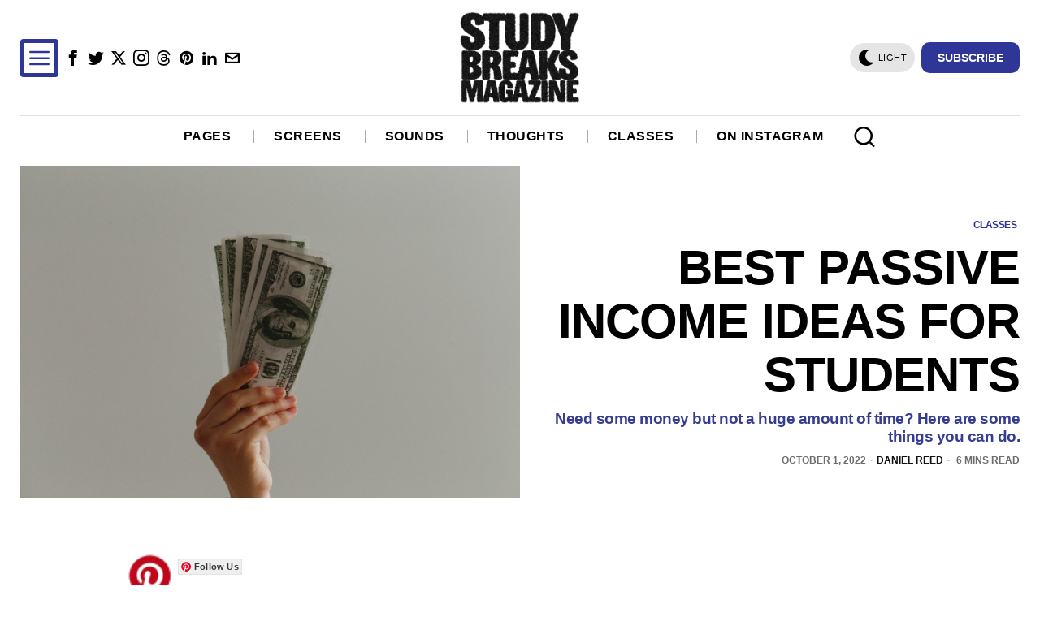

--- FILE ---
content_type: text/html; charset=UTF-8
request_url: https://studybreaks.com/college/best-passive-income-ideas-for-students/
body_size: 39164
content:
<!DOCTYPE html><html lang="en-US" class="no-js"><head><meta charset="UTF-8"/>
<script>var __ezHttpConsent={setByCat:function(src,tagType,attributes,category,force,customSetScriptFn=null){var setScript=function(){if(force||window.ezTcfConsent[category]){if(typeof customSetScriptFn==='function'){customSetScriptFn();}else{var scriptElement=document.createElement(tagType);scriptElement.src=src;attributes.forEach(function(attr){for(var key in attr){if(attr.hasOwnProperty(key)){scriptElement.setAttribute(key,attr[key]);}}});var firstScript=document.getElementsByTagName(tagType)[0];firstScript.parentNode.insertBefore(scriptElement,firstScript);}}};if(force||(window.ezTcfConsent&&window.ezTcfConsent.loaded)){setScript();}else if(typeof getEzConsentData==="function"){getEzConsentData().then(function(ezTcfConsent){if(ezTcfConsent&&ezTcfConsent.loaded){setScript();}else{console.error("cannot get ez consent data");force=true;setScript();}});}else{force=true;setScript();console.error("getEzConsentData is not a function");}},};</script>
<script>var ezTcfConsent=window.ezTcfConsent?window.ezTcfConsent:{loaded:false,store_info:false,develop_and_improve_services:false,measure_ad_performance:false,measure_content_performance:false,select_basic_ads:false,create_ad_profile:false,select_personalized_ads:false,create_content_profile:false,select_personalized_content:false,understand_audiences:false,use_limited_data_to_select_content:false,};function getEzConsentData(){return new Promise(function(resolve){document.addEventListener("ezConsentEvent",function(event){var ezTcfConsent=event.detail.ezTcfConsent;resolve(ezTcfConsent);});});}</script>
<script>if(typeof _setEzCookies!=='function'){function _setEzCookies(ezConsentData){var cookies=window.ezCookieQueue;for(var i=0;i<cookies.length;i++){var cookie=cookies[i];if(ezConsentData&&ezConsentData.loaded&&ezConsentData[cookie.tcfCategory]){document.cookie=cookie.name+"="+cookie.value;}}}}
window.ezCookieQueue=window.ezCookieQueue||[];if(typeof addEzCookies!=='function'){function addEzCookies(arr){window.ezCookieQueue=[...window.ezCookieQueue,...arr];}}
addEzCookies([{name:"ezoab_76173",value:"mod64; Path=/; Domain=studybreaks.com; Max-Age=7200",tcfCategory:"store_info",isEzoic:"true",},{name:"ezosuibasgeneris-1",value:"de91631c-f436-4e36-723f-56b8363709cf; Path=/; Domain=studybreaks.com; Expires=Thu, 21 Jan 2027 12:27:31 UTC; Secure; SameSite=None",tcfCategory:"understand_audiences",isEzoic:"true",}]);if(window.ezTcfConsent&&window.ezTcfConsent.loaded){_setEzCookies(window.ezTcfConsent);}else if(typeof getEzConsentData==="function"){getEzConsentData().then(function(ezTcfConsent){if(ezTcfConsent&&ezTcfConsent.loaded){_setEzCookies(window.ezTcfConsent);}else{console.error("cannot get ez consent data");_setEzCookies(window.ezTcfConsent);}});}else{console.error("getEzConsentData is not a function");_setEzCookies(window.ezTcfConsent);}</script><script type="text/javascript" data-ezscrex='false' data-cfasync='false'>window._ezaq = Object.assign({"edge_cache_status":12,"edge_response_time":1039,"url":"https://studybreaks.com/college/best-passive-income-ideas-for-students/"}, typeof window._ezaq !== "undefined" ? window._ezaq : {});</script><script type="text/javascript" data-ezscrex='false' data-cfasync='false'>window._ezaq = Object.assign({"ab_test_id":"mod64"}, typeof window._ezaq !== "undefined" ? window._ezaq : {});window.__ez=window.__ez||{};window.__ez.tf={};</script><script type="text/javascript" data-ezscrex='false' data-cfasync='false'>window.ezDisableAds = true;</script>
<script data-ezscrex='false' data-cfasync='false' data-pagespeed-no-defer>var __ez=__ez||{};__ez.stms=Date.now();__ez.evt={};__ez.script={};__ez.ck=__ez.ck||{};__ez.template={};__ez.template.isOrig=true;window.__ezScriptHost="//www.ezojs.com";__ez.queue=__ez.queue||function(){var e=0,i=0,t=[],n=!1,o=[],r=[],s=!0,a=function(e,i,n,o,r,s,a){var l=arguments.length>7&&void 0!==arguments[7]?arguments[7]:window,d=this;this.name=e,this.funcName=i,this.parameters=null===n?null:w(n)?n:[n],this.isBlock=o,this.blockedBy=r,this.deleteWhenComplete=s,this.isError=!1,this.isComplete=!1,this.isInitialized=!1,this.proceedIfError=a,this.fWindow=l,this.isTimeDelay=!1,this.process=function(){f("... func = "+e),d.isInitialized=!0,d.isComplete=!0,f("... func.apply: "+e);var i=d.funcName.split("."),n=null,o=this.fWindow||window;i.length>3||(n=3===i.length?o[i[0]][i[1]][i[2]]:2===i.length?o[i[0]][i[1]]:o[d.funcName]),null!=n&&n.apply(null,this.parameters),!0===d.deleteWhenComplete&&delete t[e],!0===d.isBlock&&(f("----- F'D: "+d.name),m())}},l=function(e,i,t,n,o,r,s){var a=arguments.length>7&&void 0!==arguments[7]?arguments[7]:window,l=this;this.name=e,this.path=i,this.async=o,this.defer=r,this.isBlock=t,this.blockedBy=n,this.isInitialized=!1,this.isError=!1,this.isComplete=!1,this.proceedIfError=s,this.fWindow=a,this.isTimeDelay=!1,this.isPath=function(e){return"/"===e[0]&&"/"!==e[1]},this.getSrc=function(e){return void 0!==window.__ezScriptHost&&this.isPath(e)&&"banger.js"!==this.name?window.__ezScriptHost+e:e},this.process=function(){l.isInitialized=!0,f("... file = "+e);var i=this.fWindow?this.fWindow.document:document,t=i.createElement("script");t.src=this.getSrc(this.path),!0===o?t.async=!0:!0===r&&(t.defer=!0),t.onerror=function(){var e={url:window.location.href,name:l.name,path:l.path,user_agent:window.navigator.userAgent};"undefined"!=typeof _ezaq&&(e.pageview_id=_ezaq.page_view_id);var i=encodeURIComponent(JSON.stringify(e)),t=new XMLHttpRequest;t.open("GET","//g.ezoic.net/ezqlog?d="+i,!0),t.send(),f("----- ERR'D: "+l.name),l.isError=!0,!0===l.isBlock&&m()},t.onreadystatechange=t.onload=function(){var e=t.readyState;f("----- F'D: "+l.name),e&&!/loaded|complete/.test(e)||(l.isComplete=!0,!0===l.isBlock&&m())},i.getElementsByTagName("head")[0].appendChild(t)}},d=function(e,i){this.name=e,this.path="",this.async=!1,this.defer=!1,this.isBlock=!1,this.blockedBy=[],this.isInitialized=!0,this.isError=!1,this.isComplete=i,this.proceedIfError=!1,this.isTimeDelay=!1,this.process=function(){}};function c(e,i,n,s,a,d,c,u,f){var m=new l(e,i,n,s,a,d,c,f);!0===u?o[e]=m:r[e]=m,t[e]=m,h(m)}function h(e){!0!==u(e)&&0!=s&&e.process()}function u(e){if(!0===e.isTimeDelay&&!1===n)return f(e.name+" blocked = TIME DELAY!"),!0;if(w(e.blockedBy))for(var i=0;i<e.blockedBy.length;i++){var o=e.blockedBy[i];if(!1===t.hasOwnProperty(o))return f(e.name+" blocked = "+o),!0;if(!0===e.proceedIfError&&!0===t[o].isError)return!1;if(!1===t[o].isComplete)return f(e.name+" blocked = "+o),!0}return!1}function f(e){var i=window.location.href,t=new RegExp("[?&]ezq=([^&#]*)","i").exec(i);"1"===(t?t[1]:null)&&console.debug(e)}function m(){++e>200||(f("let's go"),p(o),p(r))}function p(e){for(var i in e)if(!1!==e.hasOwnProperty(i)){var t=e[i];!0===t.isComplete||u(t)||!0===t.isInitialized||!0===t.isError?!0===t.isError?f(t.name+": error"):!0===t.isComplete?f(t.name+": complete already"):!0===t.isInitialized&&f(t.name+": initialized already"):t.process()}}function w(e){return"[object Array]"==Object.prototype.toString.call(e)}return window.addEventListener("load",(function(){setTimeout((function(){n=!0,f("TDELAY -----"),m()}),5e3)}),!1),{addFile:c,addFileOnce:function(e,i,n,o,r,s,a,l,d){t[e]||c(e,i,n,o,r,s,a,l,d)},addDelayFile:function(e,i){var n=new l(e,i,!1,[],!1,!1,!0);n.isTimeDelay=!0,f(e+" ...  FILE! TDELAY"),r[e]=n,t[e]=n,h(n)},addFunc:function(e,n,s,l,d,c,u,f,m,p){!0===c&&(e=e+"_"+i++);var w=new a(e,n,s,l,d,u,f,p);!0===m?o[e]=w:r[e]=w,t[e]=w,h(w)},addDelayFunc:function(e,i,n){var o=new a(e,i,n,!1,[],!0,!0);o.isTimeDelay=!0,f(e+" ...  FUNCTION! TDELAY"),r[e]=o,t[e]=o,h(o)},items:t,processAll:m,setallowLoad:function(e){s=e},markLoaded:function(e){if(e&&0!==e.length){if(e in t){var i=t[e];!0===i.isComplete?f(i.name+" "+e+": error loaded duplicate"):(i.isComplete=!0,i.isInitialized=!0)}else t[e]=new d(e,!0);f("markLoaded dummyfile: "+t[e].name)}},logWhatsBlocked:function(){for(var e in t)!1!==t.hasOwnProperty(e)&&u(t[e])}}}();__ez.evt.add=function(e,t,n){e.addEventListener?e.addEventListener(t,n,!1):e.attachEvent?e.attachEvent("on"+t,n):e["on"+t]=n()},__ez.evt.remove=function(e,t,n){e.removeEventListener?e.removeEventListener(t,n,!1):e.detachEvent?e.detachEvent("on"+t,n):delete e["on"+t]};__ez.script.add=function(e){var t=document.createElement("script");t.src=e,t.async=!0,t.type="text/javascript",document.getElementsByTagName("head")[0].appendChild(t)};__ez.dot=__ez.dot||{};__ez.queue.addFileOnce('/detroitchicago/boise.js', '/detroitchicago/boise.js?gcb=195-10&cb=5', true, [], true, false, true, false);__ez.queue.addFileOnce('/parsonsmaize/abilene.js', '/parsonsmaize/abilene.js?gcb=195-10&cb=e80eca0cdb', true, [], true, false, true, false);__ez.queue.addFileOnce('/parsonsmaize/mulvane.js', '/parsonsmaize/mulvane.js?gcb=195-10&cb=e75e48eec0', true, ['/parsonsmaize/abilene.js'], true, false, true, false);__ez.queue.addFileOnce('/detroitchicago/birmingham.js', '/detroitchicago/birmingham.js?gcb=195-10&cb=539c47377c', true, ['/parsonsmaize/abilene.js'], true, false, true, false);</script>
<script data-ezscrex="false" type="text/javascript" data-cfasync="false">window._ezaq = Object.assign({"ad_cache_level":0,"adpicker_placement_cnt":0,"ai_placeholder_cache_level":0,"ai_placeholder_placement_cnt":-1,"article_category":"Classes","author":"Daniel Reed","domain":"studybreaks.com","domain_id":76173,"ezcache_level":1,"ezcache_skip_code":0,"has_bad_image":0,"has_bad_words":0,"is_sitespeed":0,"lt_cache_level":0,"publish_date":"2022-10-01","response_size":267985,"response_size_orig":262182,"response_time_orig":1076,"template_id":5,"url":"https://studybreaks.com/college/best-passive-income-ideas-for-students/","word_count":0,"worst_bad_word_level":0}, typeof window._ezaq !== "undefined" ? window._ezaq : {});__ez.queue.markLoaded('ezaqBaseReady');</script>
<script type='text/javascript' data-ezscrex='false' data-cfasync='false'>
window.ezAnalyticsStatic = true;

function analyticsAddScript(script) {
	var ezDynamic = document.createElement('script');
	ezDynamic.type = 'text/javascript';
	ezDynamic.innerHTML = script;
	document.head.appendChild(ezDynamic);
}
function getCookiesWithPrefix() {
    var allCookies = document.cookie.split(';');
    var cookiesWithPrefix = {};

    for (var i = 0; i < allCookies.length; i++) {
        var cookie = allCookies[i].trim();

        for (var j = 0; j < arguments.length; j++) {
            var prefix = arguments[j];
            if (cookie.indexOf(prefix) === 0) {
                var cookieParts = cookie.split('=');
                var cookieName = cookieParts[0];
                var cookieValue = cookieParts.slice(1).join('=');
                cookiesWithPrefix[cookieName] = decodeURIComponent(cookieValue);
                break; // Once matched, no need to check other prefixes
            }
        }
    }

    return cookiesWithPrefix;
}
function productAnalytics() {
	var d = {"pr":[6],"omd5":"b95ee2d45c6af1d54c423fb9a4378f6d","nar":"risk score"};
	d.u = _ezaq.url;
	d.p = _ezaq.page_view_id;
	d.v = _ezaq.visit_uuid;
	d.ab = _ezaq.ab_test_id;
	d.e = JSON.stringify(_ezaq);
	d.ref = document.referrer;
	d.c = getCookiesWithPrefix('active_template', 'ez', 'lp_');
	if(typeof ez_utmParams !== 'undefined') {
		d.utm = ez_utmParams;
	}

	var dataText = JSON.stringify(d);
	var xhr = new XMLHttpRequest();
	xhr.open('POST','/ezais/analytics?cb=1', true);
	xhr.onload = function () {
		if (xhr.status!=200) {
            return;
		}

        if(document.readyState !== 'loading') {
            analyticsAddScript(xhr.response);
            return;
        }

        var eventFunc = function() {
            if(document.readyState === 'loading') {
                return;
            }
            document.removeEventListener('readystatechange', eventFunc, false);
            analyticsAddScript(xhr.response);
        };

        document.addEventListener('readystatechange', eventFunc, false);
	};
	xhr.setRequestHeader('Content-Type','text/plain');
	xhr.send(dataText);
}
__ez.queue.addFunc("productAnalytics", "productAnalytics", null, true, ['ezaqBaseReady'], false, false, false, true);
</script><base href="https://studybreaks.com/college/best-passive-income-ideas-for-students/"/>
	
	<meta name="viewport" content="width=device-width, initial-scale=1.0"/>
	<link rel="profile" href="http://gmpg.org/xfn/11"/>
    
	<!--[if lt IE 9]>
	<script src="https://studybreaks.com/wp-content/themes/fox/js/html5.js"></script>
	<![endif]-->
    
    <script>
    document.addEventListener('DOMContentLoaded',function(){
        var fox56_async_css = document.querySelectorAll('link[media="fox56_async"],style[media="fox56_async"]')
        if ( ! fox56_async_css ) {
            return;
        }
        for( var link of fox56_async_css ) {
            link.setAttribute('media','all')
        }
    });
</script>
<meta name="robots" content="index, follow, max-image-preview:large, max-snippet:-1, max-video-preview:-1"/>

	<!-- This site is optimized with the Yoast SEO plugin v22.2 - https://yoast.com/wordpress/plugins/seo/ -->
	<title>Best Passive Income Ideas for Students</title>
	<meta name="description" content="Do you need some money but not a huge amount of time? Here are some things you can do to earn a passive income."/>
	<link rel="canonical" href="https://studybreaks.com/college/best-passive-income-ideas-for-students/"/>
	<meta property="og:locale" content="en_US"/>
	<meta property="og:type" content="article"/>
	<meta property="og:title" content="Best Passive Income Ideas for Students"/>
	<meta property="og:description" content="Do you need some money but not a huge amount of time? Here are some things you can do to earn a passive income."/>
	<meta property="og:url" content="https://studybreaks.com/college/best-passive-income-ideas-for-students/"/>
	<meta property="og:site_name" content="Study Breaks"/>
	<meta property="article:publisher" content="https://www.facebook.com/studybreaks/"/>
	<meta property="article:published_time" content="2022-10-01T12:45:44+00:00"/>
	<meta property="article:modified_time" content="2022-10-01T01:22:00+00:00"/>
	<meta property="og:image" content="https://studybreaks.com/wp-content/uploads/2022/09/jp-valery-lVFoIi3SJq8-unsplash-scaled.jpg"/>
	<meta property="og:image:width" content="2560"/>
	<meta property="og:image:height" content="1707"/>
	<meta property="og:image:type" content="image/jpeg"/>
	<meta name="author" content="Daniel Reed"/>
	<meta name="twitter:card" content="summary_large_image"/>
	<meta name="twitter:creator" content="@Study_Breaks"/>
	<meta name="twitter:site" content="@Study_Breaks"/>
	<meta name="twitter:label1" content="Written by"/>
	<meta name="twitter:data1" content="Daniel Reed"/>
	<meta name="twitter:label2" content="Est. reading time"/>
	<meta name="twitter:data2" content="4 minutes"/>
	<script type="application/ld+json" class="yoast-schema-graph">{"@context":"https://schema.org","@graph":[{"@type":"Article","@id":"https://studybreaks.com/college/best-passive-income-ideas-for-students/#article","isPartOf":{"@id":"https://studybreaks.com/college/best-passive-income-ideas-for-students/"},"author":[{"@id":"https://studybreaks.com/#/schema/person/image/634ac923f2ee3c9851f464d9e96405a0"}],"headline":"Best Passive Income Ideas for Students","datePublished":"2022-10-01T12:45:44+00:00","dateModified":"2022-10-01T01:22:00+00:00","mainEntityOfPage":{"@id":"https://studybreaks.com/college/best-passive-income-ideas-for-students/"},"wordCount":770,"commentCount":0,"publisher":{"@id":"https://studybreaks.com/#organization"},"image":{"@id":"https://studybreaks.com/college/best-passive-income-ideas-for-students/#primaryimage"},"thumbnailUrl":"https://studybreaks.com/wp-content/uploads/2022/09/jp-valery-lVFoIi3SJq8-unsplash-scaled.jpg","articleSection":["Classes"],"inLanguage":"en-US","potentialAction":[{"@type":"CommentAction","name":"Comment","target":["https://studybreaks.com/college/best-passive-income-ideas-for-students/#respond"]}]},{"@type":"WebPage","@id":"https://studybreaks.com/college/best-passive-income-ideas-for-students/","url":"https://studybreaks.com/college/best-passive-income-ideas-for-students/","name":"Best Passive Income Ideas for Students","isPartOf":{"@id":"https://studybreaks.com/#website"},"primaryImageOfPage":{"@id":"https://studybreaks.com/college/best-passive-income-ideas-for-students/#primaryimage"},"image":{"@id":"https://studybreaks.com/college/best-passive-income-ideas-for-students/#primaryimage"},"thumbnailUrl":"https://studybreaks.com/wp-content/uploads/2022/09/jp-valery-lVFoIi3SJq8-unsplash-scaled.jpg","datePublished":"2022-10-01T12:45:44+00:00","dateModified":"2022-10-01T01:22:00+00:00","description":"Do you need some money but not a huge amount of time? Here are some things you can do to earn a passive income.","breadcrumb":{"@id":"https://studybreaks.com/college/best-passive-income-ideas-for-students/#breadcrumb"},"inLanguage":"en-US","potentialAction":[{"@type":"ReadAction","target":["https://studybreaks.com/college/best-passive-income-ideas-for-students/"]}]},{"@type":"ImageObject","inLanguage":"en-US","@id":"https://studybreaks.com/college/best-passive-income-ideas-for-students/#primaryimage","url":"https://studybreaks.com/wp-content/uploads/2022/09/jp-valery-lVFoIi3SJq8-unsplash-scaled.jpg","contentUrl":"https://studybreaks.com/wp-content/uploads/2022/09/jp-valery-lVFoIi3SJq8-unsplash-scaled.jpg","width":2560,"height":1707,"caption":"passive income"},{"@type":"BreadcrumbList","@id":"https://studybreaks.com/college/best-passive-income-ideas-for-students/#breadcrumb","itemListElement":[{"@type":"ListItem","position":1,"name":"Home","item":"https://studybreaks.com/"},{"@type":"ListItem","position":2,"name":"Best Passive Income Ideas for Students"}]},{"@type":"WebSite","@id":"https://studybreaks.com/#website","url":"https://studybreaks.com/","name":"Study Breaks","description":"Fresh perspectives on pop culture from students across the United States.","publisher":{"@id":"https://studybreaks.com/#organization"},"potentialAction":[{"@type":"SearchAction","target":{"@type":"EntryPoint","urlTemplate":"https://studybreaks.com/?s={search_term_string}"},"query-input":"required name=search_term_string"}],"inLanguage":"en-US"},{"@type":"Organization","@id":"https://studybreaks.com/#organization","name":"Study Breaks","alternateName":"Study Breaks Magazine","url":"https://studybreaks.com/","logo":{"@type":"ImageObject","inLanguage":"en-US","@id":"https://studybreaks.com/#/schema/logo/image/","url":"https://cdn-0.studybreaks.com/wp-content/uploads/2023/09/Study-Breaks-Logo.jpg","contentUrl":"https://cdn-0.studybreaks.com/wp-content/uploads/2023/09/Study-Breaks-Logo.jpg","width":599,"height":437,"caption":"Study Breaks"},"image":{"@id":"https://studybreaks.com/#/schema/logo/image/"},"sameAs":["https://www.facebook.com/studybreaks/","https://twitter.com/Study_Breaks","https://www.instagram.com/studybreaks/","https://www.pinterest.com/studybreaksmagazine"]},{"@type":"Person","@id":"https://studybreaks.com/#/schema/person/image/634ac923f2ee3c9851f464d9e96405a0","name":"Daniel Reed","description":"","url":"https://studybreaks.com/author/daniel-reed/"}]}</script>
	<!-- / Yoast SEO plugin. -->


<link rel="dns-prefetch" href="//assets.pinterest.com"/>
<link rel="dns-prefetch" href="//www.googletagmanager.com"/>
<link rel="dns-prefetch" href="//pagead2.googlesyndication.com"/>
<link rel="stylesheet" id="wp-block-library-css" href="//cdn-0.studybreaks.com/wp-includes/css/dist/block-library/style.min.css?ver=6.4.7" media="all"/>
<style id="co-authors-plus-coauthors-style-inline-css">
.wp-block-co-authors-plus-coauthors.is-layout-flow [class*=wp-block-co-authors-plus]{display:inline}

</style>
<style id="co-authors-plus-avatar-style-inline-css">
.wp-block-co-authors-plus-avatar :where(img){height:auto;max-width:100%;vertical-align:bottom}.wp-block-co-authors-plus-coauthors.is-layout-flow .wp-block-co-authors-plus-avatar :where(img){vertical-align:middle}.wp-block-co-authors-plus-avatar:is(.alignleft,.alignright){display:table}.wp-block-co-authors-plus-avatar.aligncenter{display:table;margin-inline:auto}

</style>
<style id="co-authors-plus-image-style-inline-css">
.wp-block-co-authors-plus-image{margin-bottom:0}.wp-block-co-authors-plus-image :where(img){height:auto;max-width:100%;vertical-align:bottom}.wp-block-co-authors-plus-coauthors.is-layout-flow .wp-block-co-authors-plus-image :where(img){vertical-align:middle}.wp-block-co-authors-plus-image:is(.alignfull,.alignwide) :where(img){width:100%}.wp-block-co-authors-plus-image:is(.alignleft,.alignright){display:table}.wp-block-co-authors-plus-image.aligncenter{display:table;margin-inline:auto}

</style>
<style id="classic-theme-styles-inline-css">
/*! This file is auto-generated */
.wp-block-button__link{color:#fff;background-color:#32373c;border-radius:9999px;box-shadow:none;text-decoration:none;padding:calc(.667em + 2px) calc(1.333em + 2px);font-size:1.125em}.wp-block-file__button{background:#32373c;color:#fff;text-decoration:none}
</style>
<style id="global-styles-inline-css">
body{--wp--preset--color--black: #000000;--wp--preset--color--cyan-bluish-gray: #abb8c3;--wp--preset--color--white: #ffffff;--wp--preset--color--pale-pink: #f78da7;--wp--preset--color--vivid-red: #cf2e2e;--wp--preset--color--luminous-vivid-orange: #ff6900;--wp--preset--color--luminous-vivid-amber: #fcb900;--wp--preset--color--light-green-cyan: #7bdcb5;--wp--preset--color--vivid-green-cyan: #00d084;--wp--preset--color--pale-cyan-blue: #8ed1fc;--wp--preset--color--vivid-cyan-blue: #0693e3;--wp--preset--color--vivid-purple: #9b51e0;--wp--preset--gradient--vivid-cyan-blue-to-vivid-purple: linear-gradient(135deg,rgba(6,147,227,1) 0%,rgb(155,81,224) 100%);--wp--preset--gradient--light-green-cyan-to-vivid-green-cyan: linear-gradient(135deg,rgb(122,220,180) 0%,rgb(0,208,130) 100%);--wp--preset--gradient--luminous-vivid-amber-to-luminous-vivid-orange: linear-gradient(135deg,rgba(252,185,0,1) 0%,rgba(255,105,0,1) 100%);--wp--preset--gradient--luminous-vivid-orange-to-vivid-red: linear-gradient(135deg,rgba(255,105,0,1) 0%,rgb(207,46,46) 100%);--wp--preset--gradient--very-light-gray-to-cyan-bluish-gray: linear-gradient(135deg,rgb(238,238,238) 0%,rgb(169,184,195) 100%);--wp--preset--gradient--cool-to-warm-spectrum: linear-gradient(135deg,rgb(74,234,220) 0%,rgb(151,120,209) 20%,rgb(207,42,186) 40%,rgb(238,44,130) 60%,rgb(251,105,98) 80%,rgb(254,248,76) 100%);--wp--preset--gradient--blush-light-purple: linear-gradient(135deg,rgb(255,206,236) 0%,rgb(152,150,240) 100%);--wp--preset--gradient--blush-bordeaux: linear-gradient(135deg,rgb(254,205,165) 0%,rgb(254,45,45) 50%,rgb(107,0,62) 100%);--wp--preset--gradient--luminous-dusk: linear-gradient(135deg,rgb(255,203,112) 0%,rgb(199,81,192) 50%,rgb(65,88,208) 100%);--wp--preset--gradient--pale-ocean: linear-gradient(135deg,rgb(255,245,203) 0%,rgb(182,227,212) 50%,rgb(51,167,181) 100%);--wp--preset--gradient--electric-grass: linear-gradient(135deg,rgb(202,248,128) 0%,rgb(113,206,126) 100%);--wp--preset--gradient--midnight: linear-gradient(135deg,rgb(2,3,129) 0%,rgb(40,116,252) 100%);--wp--preset--font-size--small: 13px;--wp--preset--font-size--medium: 20px;--wp--preset--font-size--large: 36px;--wp--preset--font-size--x-large: 42px;--wp--preset--spacing--20: 0.44rem;--wp--preset--spacing--30: 0.67rem;--wp--preset--spacing--40: 1rem;--wp--preset--spacing--50: 1.5rem;--wp--preset--spacing--60: 2.25rem;--wp--preset--spacing--70: 3.38rem;--wp--preset--spacing--80: 5.06rem;--wp--preset--shadow--natural: 6px 6px 9px rgba(0, 0, 0, 0.2);--wp--preset--shadow--deep: 12px 12px 50px rgba(0, 0, 0, 0.4);--wp--preset--shadow--sharp: 6px 6px 0px rgba(0, 0, 0, 0.2);--wp--preset--shadow--outlined: 6px 6px 0px -3px rgba(255, 255, 255, 1), 6px 6px rgba(0, 0, 0, 1);--wp--preset--shadow--crisp: 6px 6px 0px rgba(0, 0, 0, 1);}:where(.is-layout-flex){gap: 0.5em;}:where(.is-layout-grid){gap: 0.5em;}body .is-layout-flow > .alignleft{float: left;margin-inline-start: 0;margin-inline-end: 2em;}body .is-layout-flow > .alignright{float: right;margin-inline-start: 2em;margin-inline-end: 0;}body .is-layout-flow > .aligncenter{margin-left: auto !important;margin-right: auto !important;}body .is-layout-constrained > .alignleft{float: left;margin-inline-start: 0;margin-inline-end: 2em;}body .is-layout-constrained > .alignright{float: right;margin-inline-start: 2em;margin-inline-end: 0;}body .is-layout-constrained > .aligncenter{margin-left: auto !important;margin-right: auto !important;}body .is-layout-constrained > :where(:not(.alignleft):not(.alignright):not(.alignfull)){max-width: var(--wp--style--global--content-size);margin-left: auto !important;margin-right: auto !important;}body .is-layout-constrained > .alignwide{max-width: var(--wp--style--global--wide-size);}body .is-layout-flex{display: flex;}body .is-layout-flex{flex-wrap: wrap;align-items: center;}body .is-layout-flex > *{margin: 0;}body .is-layout-grid{display: grid;}body .is-layout-grid > *{margin: 0;}:where(.wp-block-columns.is-layout-flex){gap: 2em;}:where(.wp-block-columns.is-layout-grid){gap: 2em;}:where(.wp-block-post-template.is-layout-flex){gap: 1.25em;}:where(.wp-block-post-template.is-layout-grid){gap: 1.25em;}.has-black-color{color: var(--wp--preset--color--black) !important;}.has-cyan-bluish-gray-color{color: var(--wp--preset--color--cyan-bluish-gray) !important;}.has-white-color{color: var(--wp--preset--color--white) !important;}.has-pale-pink-color{color: var(--wp--preset--color--pale-pink) !important;}.has-vivid-red-color{color: var(--wp--preset--color--vivid-red) !important;}.has-luminous-vivid-orange-color{color: var(--wp--preset--color--luminous-vivid-orange) !important;}.has-luminous-vivid-amber-color{color: var(--wp--preset--color--luminous-vivid-amber) !important;}.has-light-green-cyan-color{color: var(--wp--preset--color--light-green-cyan) !important;}.has-vivid-green-cyan-color{color: var(--wp--preset--color--vivid-green-cyan) !important;}.has-pale-cyan-blue-color{color: var(--wp--preset--color--pale-cyan-blue) !important;}.has-vivid-cyan-blue-color{color: var(--wp--preset--color--vivid-cyan-blue) !important;}.has-vivid-purple-color{color: var(--wp--preset--color--vivid-purple) !important;}.has-black-background-color{background-color: var(--wp--preset--color--black) !important;}.has-cyan-bluish-gray-background-color{background-color: var(--wp--preset--color--cyan-bluish-gray) !important;}.has-white-background-color{background-color: var(--wp--preset--color--white) !important;}.has-pale-pink-background-color{background-color: var(--wp--preset--color--pale-pink) !important;}.has-vivid-red-background-color{background-color: var(--wp--preset--color--vivid-red) !important;}.has-luminous-vivid-orange-background-color{background-color: var(--wp--preset--color--luminous-vivid-orange) !important;}.has-luminous-vivid-amber-background-color{background-color: var(--wp--preset--color--luminous-vivid-amber) !important;}.has-light-green-cyan-background-color{background-color: var(--wp--preset--color--light-green-cyan) !important;}.has-vivid-green-cyan-background-color{background-color: var(--wp--preset--color--vivid-green-cyan) !important;}.has-pale-cyan-blue-background-color{background-color: var(--wp--preset--color--pale-cyan-blue) !important;}.has-vivid-cyan-blue-background-color{background-color: var(--wp--preset--color--vivid-cyan-blue) !important;}.has-vivid-purple-background-color{background-color: var(--wp--preset--color--vivid-purple) !important;}.has-black-border-color{border-color: var(--wp--preset--color--black) !important;}.has-cyan-bluish-gray-border-color{border-color: var(--wp--preset--color--cyan-bluish-gray) !important;}.has-white-border-color{border-color: var(--wp--preset--color--white) !important;}.has-pale-pink-border-color{border-color: var(--wp--preset--color--pale-pink) !important;}.has-vivid-red-border-color{border-color: var(--wp--preset--color--vivid-red) !important;}.has-luminous-vivid-orange-border-color{border-color: var(--wp--preset--color--luminous-vivid-orange) !important;}.has-luminous-vivid-amber-border-color{border-color: var(--wp--preset--color--luminous-vivid-amber) !important;}.has-light-green-cyan-border-color{border-color: var(--wp--preset--color--light-green-cyan) !important;}.has-vivid-green-cyan-border-color{border-color: var(--wp--preset--color--vivid-green-cyan) !important;}.has-pale-cyan-blue-border-color{border-color: var(--wp--preset--color--pale-cyan-blue) !important;}.has-vivid-cyan-blue-border-color{border-color: var(--wp--preset--color--vivid-cyan-blue) !important;}.has-vivid-purple-border-color{border-color: var(--wp--preset--color--vivid-purple) !important;}.has-vivid-cyan-blue-to-vivid-purple-gradient-background{background: var(--wp--preset--gradient--vivid-cyan-blue-to-vivid-purple) !important;}.has-light-green-cyan-to-vivid-green-cyan-gradient-background{background: var(--wp--preset--gradient--light-green-cyan-to-vivid-green-cyan) !important;}.has-luminous-vivid-amber-to-luminous-vivid-orange-gradient-background{background: var(--wp--preset--gradient--luminous-vivid-amber-to-luminous-vivid-orange) !important;}.has-luminous-vivid-orange-to-vivid-red-gradient-background{background: var(--wp--preset--gradient--luminous-vivid-orange-to-vivid-red) !important;}.has-very-light-gray-to-cyan-bluish-gray-gradient-background{background: var(--wp--preset--gradient--very-light-gray-to-cyan-bluish-gray) !important;}.has-cool-to-warm-spectrum-gradient-background{background: var(--wp--preset--gradient--cool-to-warm-spectrum) !important;}.has-blush-light-purple-gradient-background{background: var(--wp--preset--gradient--blush-light-purple) !important;}.has-blush-bordeaux-gradient-background{background: var(--wp--preset--gradient--blush-bordeaux) !important;}.has-luminous-dusk-gradient-background{background: var(--wp--preset--gradient--luminous-dusk) !important;}.has-pale-ocean-gradient-background{background: var(--wp--preset--gradient--pale-ocean) !important;}.has-electric-grass-gradient-background{background: var(--wp--preset--gradient--electric-grass) !important;}.has-midnight-gradient-background{background: var(--wp--preset--gradient--midnight) !important;}.has-small-font-size{font-size: var(--wp--preset--font-size--small) !important;}.has-medium-font-size{font-size: var(--wp--preset--font-size--medium) !important;}.has-large-font-size{font-size: var(--wp--preset--font-size--large) !important;}.has-x-large-font-size{font-size: var(--wp--preset--font-size--x-large) !important;}
.wp-block-navigation a:where(:not(.wp-element-button)){color: inherit;}
:where(.wp-block-post-template.is-layout-flex){gap: 1.25em;}:where(.wp-block-post-template.is-layout-grid){gap: 1.25em;}
:where(.wp-block-columns.is-layout-flex){gap: 2em;}:where(.wp-block-columns.is-layout-grid){gap: 2em;}
.wp-block-pullquote{font-size: 1.5em;line-height: 1.6;}
</style>
<link rel="stylesheet" id="pntrst_stylesheet-css" href="//cdn-0.studybreaks.com/wp-content/plugins/bws-pinterest/css/style.css?ver=1.2.1" media="all"/>
<style id="fox-above-inline-css">
@font-face {font-family:'icon56';src:url('https://studybreaks.com/wp-content/themes/fox/css56/icons56/icon56.ttf?version=6.0.9.2') format('truetype'),url('https://studybreaks.com/wp-content/themes/fox/css56/icons56/icon56.woff?version=6.0.9.2') format('woff'),url('https://studybreaks.com/wp-content/themes/fox/css56/icons56/icon56.svg?version=6.0.9.2#icon56') format('svg');font-weight:normal;font-style:normal;font-display:block;}@charset "UTF-8";html {font-family:sans-serif;-ms-text-size-adjust:100%;-webkit-text-size-adjust:100%;}body {margin:0;}article, aside, details, figcaption, figure, footer, header, main, menu, nav, section, summary {display:block;}audio, canvas, progress, video {display:inline-block;}audio:not([controls]) {display:none;height:0;}progress {vertical-align:baseline;}[hidden], template {display:none;}a {background-color:transparent;-webkit-text-decoration-skip:objects;}a:active, a:hover {outline-width:0;}abbr[title] {border-bottom:none;text-decoration:underline;-webkit-text-decoration:underline dotted;text-decoration:underline dotted;}b, strong {font-weight:inherit;}b, strong {font-weight:bolder;}dfn {font-style:italic;}h1 {font-size:2em;margin:0.67em 0;}mark {background-color:#ff0;color:#000;}small {font-size:80%;}sub, sup {font-size:75%;line-height:0;position:relative;vertical-align:baseline;}sub {bottom:-0.25em;}sup {top:-0.5em;}img {border-style:none;}svg:not(:root) {overflow:hidden;}code, kbd, pre, samp {font-family:monospace, monospace;font-size:1em;}figure {margin:1em 40px;}hr {box-sizing:content-box;height:0;overflow:visible;}button, input, select, textarea {font:inherit;margin:0;}optgroup {font-weight:700;}button, input {overflow:visible;}button, select {text-transform:none;}[type=reset], [type=submit], button, html [type=button] {-webkit-appearance:button;}[type=button]::-moz-focus-inner, [type=reset]::-moz-focus-inner, [type=submit]::-moz-focus-inner, button::-moz-focus-inner {border-style:none;padding:0;}[type=button]:-moz-focusring, [type=reset]:-moz-focusring, [type=submit]:-moz-focusring, button:-moz-focusring {outline:1px dotted ButtonText;}fieldset {border:1px solid silver;margin:0 2px;padding:0.35em 0.625em 0.75em;}legend {box-sizing:border-box;color:inherit;display:table;max-width:100%;padding:0;white-space:normal;}textarea {overflow:auto;}[type=checkbox], [type=radio] {box-sizing:border-box;padding:0;}[type=number]::-webkit-inner-spin-button, [type=number]::-webkit-outer-spin-button {height:auto;}[type=search] {-webkit-appearance:textfield;outline-offset:-2px;}[type=search]::-webkit-search-cancel-button, [type=search]::-webkit-search-decoration {-webkit-appearance:none;}::-webkit-input-placeholder {color:inherit;opacity:0.54;}::-webkit-file-upload-button {-webkit-appearance:button;font:inherit;}.clearfix {*zoom:1;}.clearfix:before, .clearfix:after {display:table;content:"";line-height:0;}.clearfix:after {clear:both;}article, aside, details, figcaption, figure, footer, topbar, hgroup, nav, section {display:block;}audio, canvas, video {display:inline-block;*display:inline;*zoom:1;}audio:not([controls]) {display:none;}html {font-size:100%;-webkit-text-size-adjust:100%;-ms-text-size-adjust:100%;}a:focus {outline:thin dotted #333;outline:5px auto -webkit-focus-ring-color;outline-offset:-2px;}a:hover, a:active {outline:0;}sub, sup {position:relative;font-size:75%;line-height:0;vertical-align:baseline;}sup {top:-0.5em;}sub {bottom:-0.25em;}img {max-width:100%;width:auto\9 ;height:auto;vertical-align:middle;border:0;-ms-interpolation-mode:bicubic;}button, input, select, textarea {margin:0;font-size:100%;vertical-align:middle;}button, input {*overflow:visible;line-height:normal;}button::-moz-focus-inner, input::-moz-focus-inner {padding:0;border:0;}[class^=ic56-], [class*=" ic56-"] {font-family:"icon56" !important;font-style:normal;font-weight:normal;font-variant:normal;text-transform:none;line-height:1;-webkit-font-smoothing:antialiased;-moz-osx-font-smoothing:grayscale;}.ic56-headphones:before {content:"\e925";}.ic56-search1:before {content:"\e986";}.ic56-menu:before {content:"\e9bd";}.ic56-link:before {content:"\e9cb";}.ic56-heart:before {content:"\e9da";}.ic56-cross:before {content:"\ea0f";}.ic56-play3:before {content:"\ea1c";}.ic56-amazon:before {content:"\ea87";}.ic56-google:before {content:"\ea88";}.ic56-facebook:before {content:"\ea90";}.ic56-facebook2:before {content:"\ea91";}.ic56-instagram:before {content:"\ea92";}.ic56-whatsapp:before {content:"\ea93";}.ic56-spotify:before {content:"\ea94";}.ic56-telegram:before {content:"\ea95";}.ic56-twitter:before {content:"\ea96";}.ic56-vk:before {content:"\ea98";}.ic56-sina-weibo:before {content:"\ea9a";}.ic56-rss:before {content:"\ea9b";}.ic56-youtube:before {content:"\ea9d";}.ic56-twitch:before {content:"\ea9f";}.ic56-vimeo:before {content:"\eaa0";}.ic56-vimeo2:before {content:"\eaa1";}.ic56-flickr:before {content:"\eaa3";}.ic56-dribbble:before {content:"\eaa7";}.ic56-behance:before {content:"\eaa8";}.ic56-500px:before {content:"\eaab";}.ic56-steam:before {content:"\eaac";}.ic56-github:before {content:"\eab0";}.ic56-wordpress:before {content:"\eab4";}.ic56-tumblr:before {content:"\eab9";}.ic56-yahoo:before {content:"\eabb";}.ic56-soundcloud:before {content:"\eac3";}.ic56-soundcloud2:before {content:"\eac4";}.ic56-skype:before {content:"\eac5";}.ic56-reddit:before {content:"\eac6";}.ic56-linkedin:before {content:"\eac9";}.ic56-linkedin2:before {content:"\eaca";}.ic56-pinterest:before {content:"\ead1";}.ic56-pinterest2:before {content:"\ead2";}.ic56-yelp:before {content:"\ead7";}.ic56-paypal:before {content:"\ead8";}.ic56-x-twitter:before {content:"\e921";}.ic56-mastodon:before {content:"\e922";}.ic56-threads:before {content:"\e923";}.ic56-tiktok:before {content:"\e906";}.ic56-chevron-thin-right:before {content:"\e91e";}.ic56-chevron-thin-up:before {content:"\e907";}.ic56-chevron-small-up:before {content:"\e908";}.ic56-chevron-thin-down:before {content:"\e909";}.ic56-chevron-small-down:before {content:"\e90a";}.ic56-link1:before {content:"\e91b";}.ic56-images:before {content:"\e924";}.ic56-heart1:before {content:"\e920";}.ic56-chevron-thin-left:before {content:"\e91f";}.ic56-chevron-thin-right:before {content:"\e91e";}.ic56-chevron-thin-up:before {content:"\e907";}.ic56-chevron-small-up:before {content:"\e908";}.ic56-chevron-thin-down:before {content:"\e909";}.ic56-chevron-small-down:before {content:"\e90a";}.ic56-external-link:before {content:"\e91c";}.ic56-link2:before {content:"\e91d";}.ic56-chevrons-up:before {content:"\e917";}.ic56-shopping-bag:before {content:"\e914";}.ic56-shopping-cart:before {content:"\e915";}.ic56-menu1:before {content:"\e913";}.ic56-x:before {content:"\e910";}.ic56-search:before {content:"\e911";}.ic56-chat_bubble_outline:before {content:"\e918";}.ic56-chat_bubble:before {content:"\e919";}.ic56-chat:before {content:"\e91a";}.ic56-arrow_upward:before {content:"\e916";}.ic56-clear:before {content:"\e912";}.ic56-close:before {content:"\e912";}.ic56-envelope:before {content:"\e90f";}.ic56-caret-left:before {content:"\e90c";}.ic56-caret-up:before {content:"\e90d";}.ic56-caret-down:before {content:"\e90e";}.ic56-quora:before {content:"\e900";}.ic56-tripadvisor:before {content:"\e901";}.ic56-medium:before {content:"\e902";}.ic56-snapchat-square:before {content:"\e903";}.ic56-snapchat-ghost:before {content:"\e904";}.ic56-snapchat:before {content:"\e905";}.ic56-caret-right:before {content:"\e90b";}.ic56-caret-left:before {content:"\e90c";}.ic56-caret-up:before {content:"\e90d";}.ic56-caret-down:before {content:"\e90e";}.ic56-quora:before {content:"\e900";}.ic56-tripadvisor:before {content:"\e901";}.ic56-medium:before {content:"\e902";}.ic56-snapchat-square:before {content:"\e903";}.ic56-snapchat-ghost:before {content:"\e904";}.ic56-snapchat:before {content:"\e905";}:root {--font-body:"Helvetica Neue", Helvetica, Arial, sans-serif;--font-heading:"Helvetica Neue", Helvetica, Arial, sans-serif;--font-nav:"Helvetica Neue", Helvetica, Arial, sans-serif;--accent-color:#db4a37;--link-color:#db4a36;--border-color:#c0c1c0;--input-color:#000;--input-background:#fff;--input-border-color:var(--border-color);--input-border-width:1px;--input-border-radius:1px;--input-height:46px;--input-focus-color:#000;--input-focus-background:#fafafa;--input-focus-border-color:var(--border-color);--input-shadow:none;--input-focus-shadow:none;--input-placeholder-opacity:0.6;--button-padding:28px;--button-height:48px;--button-border-radius:0px;--button-shadow:none;--button-hover-shadow:none;--content-width:1080px;--narrow-width:660px;--ipad-f:0.88;--ipad-portrait-f:0.71;--iphone-f:0.5;--iphone-portrait-f:0.42;--fb:#3b5998;--ms:#0084ff;--tw:#55acee;--pin:#cc2127;--lin:#0077b5;--em:#111;--ws:#128c7e;--rd:#ff4500;--list-widget-border-style:solid;--list-widget-border-color:var(--border-color);--microtip-transition-duration:0ms;--darkmode-text-color:#fff;--darkmode-bg:#000;}html {overflow-y:scroll;}body {position:relative;overflow:hidden;}.hide_on_desktop {display:none !important;}@media only screen and (max-width:840px) {.show_on_tablet {display:block !important;}}@media only screen and (max-width:840px) {.hide_on_tablet {display:none !important;}}@media only screen and (max-width:600px) {.show_on_mobile {display:block !important;}}@media only screen and (max-width:600px) {.hide_on_mobile {display:none !important;}}.disable--desktop,.disable--tablet,.disable--mobile,.section56--disable {position:relative;}.disable--desktop:before,.disable--tablet:before,.disable--mobile:before,.section56--disable:before {display:none;z-index:999;position:absolute;top:0;left:0;bottom:0;right:0;cursor:not-allowed;background:rgba(255, 255, 255, 0.7);}.section56--disable:after {z-index:9999;position:absolute;top:48%;left:10%;right:10%;padding:8px;text-align:center;background:#05456d;color:white;border-radius:3px;box-shadow:3px 5px 20px rgba(0, 0, 0, 0.6);cursor:not-allowed;content:"This section is hidden temporarily (by \"Section\" tab of your builder section). When you close Customizer, you won't be able to see this section.";}.section56--disable:before {display:block;content:"";}@media (min-width:1025px) and (max-width:99999px) {.hide--desktop {display:none !important;}.disable--desktop {opacity:0.4;}.disable--desktop:before {content:"";display:block;}}@media (min-width:700px) and (max-width:1024px) {.hide--tablet {display:none !important;}.disable--tablet {opacity:0.4;}.disable--tablet:before {content:"";display:block;}}@media (max-width:699px) {.hide--mobile {display:none !important;}.disable--mobile {opacity:0.4;}.disable--mobile:before {content:"";display:block;}}*, *:before, *:after {box-sizing:border-box;-webkit-box-sizing:border-box;-moz-box-sizing:border-box;}html {font-size:0.625em; }.says,.screen-reader-text,.updated:not(.published),.post-navigation h2 {clip:rect(1px, 1px, 1px, 1px);height:1px;overflow:hidden;position:absolute !important;width:1px;}body {font-family:var(--font-body);font-size:16px;color:#000;line-height:1.5;}@media only screen and (max-width:600px) {body {font-size:14px;}}h1, h2, h3, h4, h5, h6 {line-height:1.3;font-family:var(--font-heading);font-weight:700;}figure, p, h1, h2, h3, h4, h5, h6, blockquote, table, ul, ol, dl, pre, address, .gallery, .wp-block-media-text, .wp-block-embed {margin:0 0 24px;}@media only screen and (max-width:600px) {figure, p, h1, h2, h3, h4, h5, h6, blockquote, table, ul, ol, dl, pre, address, .gallery, .wp-block-media-text, .wp-block-embed {margin-bottom:20px;}}ul, ol {padding-left:1.75em;}ol {list-style-type:decimal;}ul {list-style-type:square;}li {line-height:1.5;}a {color:var(--link-color);text-decoration:none;}a:hover {text-decoration:none;}a:focus {outline:inherit;}img {border:0;max-width:100%;}input, textarea, select {max-width:100%;background:none;}input[type=text],input[type=search],input[type=number],input[type=email],input[type=url],input[type=date],input[type=password],textarea,.fox-input {box-shadow:none;-webkit-appearance:none;-webkit-border-radius:0;color:var(--input-color);border:1px solid var(--input-border-color);border-radius:var(--input-border-radius);background:var(--input-background);border-width:var(--input-border-width);transition:color 0.15s ease-out, background-color 0.15s ease-out, border-color 0.15s ease-out, box-shadow 0.15s ease-out;line-height:var(--input-height);padding:0 14px;font-size:0.9em;font-family:var(--font-body);box-shadow:var(--input-shadow);width:100%;}input[type=text]::-webkit-input-placeholder,input[type=search]::-webkit-input-placeholder,input[type=number]::-webkit-input-placeholder,input[type=email]::-webkit-input-placeholder,input[type=url]::-webkit-input-placeholder,input[type=date]::-webkit-input-placeholder,input[type=password]::-webkit-input-placeholder,textarea::-webkit-input-placeholder,.fox-input::-webkit-input-placeholder {opacity:var(--input-placeholder-opacity);color:var(--input-color);}input[type=text]::-moz-placeholder,input[type=search]::-moz-placeholder,input[type=number]::-moz-placeholder,input[type=email]::-moz-placeholder,input[type=url]::-moz-placeholder,input[type=date]::-moz-placeholder,input[type=password]::-moz-placeholder,textarea::-moz-placeholder,.fox-input::-moz-placeholder {opacity:var(--input-placeholder-opacity);color:var(--input-color);}input[type=text]:-moz-placeholder,input[type=search]:-moz-placeholder,input[type=number]:-moz-placeholder,input[type=email]:-moz-placeholder,input[type=url]:-moz-placeholder,input[type=date]:-moz-placeholder,input[type=password]:-moz-placeholder,textarea:-moz-placeholder,.fox-input:-moz-placeholder {opacity:var(--input-placeholder-opacity);color:var(--input-color);}input[type=text]:-ms-input-placeholder,input[type=search]:-ms-input-placeholder,input[type=number]:-ms-input-placeholder,input[type=email]:-ms-input-placeholder,input[type=url]:-ms-input-placeholder,input[type=date]:-ms-input-placeholder,input[type=password]:-ms-input-placeholder,textarea:-ms-input-placeholder,.fox-input:-ms-input-placeholder {opacity:var(--input-placeholder-opacity);color:var(--input-color);}textarea {height:180px;padding-top:12px;padding-bottom:12px;line-height:1.5;width:100%;}input[type=text]:focus,input[type=search]:focus,input[type=number]:focus,input[type=email]:focus,input[type=url]:focus,input[type=date]:focus,input[type=password]:focus,textarea:focus,.fox-input:focus {color:var(--input-focus-color);border-color:var(--input-focus-border-color);background:var(--input-focus-background);box-shadow:var(--input-focus-shadow);outline:0;}input[type=text]:focus::-webkit-input-placeholder,input[type=search]:focus::-webkit-input-placeholder,input[type=number]:focus::-webkit-input-placeholder,input[type=email]:focus::-webkit-input-placeholder,input[type=url]:focus::-webkit-input-placeholder,input[type=date]:focus::-webkit-input-placeholder,input[type=password]:focus::-webkit-input-placeholder,textarea:focus::-webkit-input-placeholder,.fox-input:focus::-webkit-input-placeholder {opacity:var(--input-placeholder-opacity);color:var(--input-focus-color);}input[type=text]:focus::-moz-placeholder,input[type=search]:focus::-moz-placeholder,input[type=number]:focus::-moz-placeholder,input[type=email]:focus::-moz-placeholder,input[type=url]:focus::-moz-placeholder,input[type=date]:focus::-moz-placeholder,input[type=password]:focus::-moz-placeholder,textarea:focus::-moz-placeholder,.fox-input:focus::-moz-placeholder {opacity:var(--input-placeholder-opacity);color:var(--input-focus-color);}input[type=text]:focus:-moz-placeholder,input[type=search]:focus:-moz-placeholder,input[type=number]:focus:-moz-placeholder,input[type=email]:focus:-moz-placeholder,input[type=url]:focus:-moz-placeholder,input[type=date]:focus:-moz-placeholder,input[type=password]:focus:-moz-placeholder,textarea:focus:-moz-placeholder,.fox-input:focus:-moz-placeholder {opacity:var(--input-placeholder-opacity);color:var(--input-focus-color);}input[type=text]:focus:-ms-input-placeholder,input[type=search]:focus:-ms-input-placeholder,input[type=number]:focus:-ms-input-placeholder,input[type=email]:focus:-ms-input-placeholder,input[type=url]:focus:-ms-input-placeholder,input[type=date]:focus:-ms-input-placeholder,input[type=password]:focus:-ms-input-placeholder,textarea:focus:-ms-input-placeholder,.fox-input:focus:-ms-input-placeholder {opacity:var(--input-placeholder-opacity);color:var(--input-focus-color);}select {width:100%;max-width:100%;outline:none;height:var(--input-height);line-height:var(--input-height);border:1px solid var(--input-border-color);border-width:var(--input-border-width);padding:0 12px;}.button56 {display:inline-block;}input[type=submit],button,.btn56 {cursor:pointer;display:inline-flex;align-content:center;align-items:center;justify-content:center;line-height:var(--button-height);padding:0 var(--button-padding);font-family:var(--font-heading);border:0 solid;border-radius:var(--button-border-radius);box-shadow:var(--button-shadow);font-size:12px;text-transform:uppercase;letter-spacing:1px;font-weight:bold;letter-spacing:0;text-align:center;transition:all 0.3s ease-out;color:white;background:black;}input[type=submit]:hover,button:hover,.btn56:hover {box-shadow:var(--button-hover-shadow);color:white;background:var(--accent-color);}input[type=submit] i,button i,.btn56 i {margin-left:5px;}.btn56--primary {background-color:var(--accent-color);color:white;}.btn56--primary:hover {color:white;}.btn56--black {color:white;background:#191919;}.btn56--black:hover {color:white;background:#000;}.btn56--outline {color:inherit;border:2px solid;background:none;}.btn56--outline:hover {color:inherit;background:none;}.btn56--fill {background:none;color:inherit;border:2px solid;}.btn56--fill:hover {background-color:black;border-color:black;color:white;}.btn56--tiny {line-height:28px;padding-left:15px;padding-right:15px;font-size:0.8em;}.btn56--tiny.btn56--outline, .btn56--tiny.btn56--fill {line-height:26px;}.btn56--small {line-height:38px;padding-left:20px;padding-right:20px;}.btn56--small.btn56--outline, .btn56--small.btn56--fill {line-height:36px;}.btn56--normal {line-height:48px;padding-left:28px;padding-right:28px;}.btn56--normal.btn56--outline, .btn56--normal.btn56--fill {line-height:46px;}.btn56--medium {line-height:58px;padding-left:38px;padding-right:38px;}.btn56--medium.btn56--outline, .btn56--medium.btn56--fill {line-height:56px;}.btn56--large {line-height:68px;padding-left:48px;padding-right:48px;}.btn56--large.btn56--outline, .btn56--large.btn56--fill {line-height:66px;}.button56--align {display:block;}.button56--align .btn56 {display:inline-flex;}.button56--block {display:block;text-align:center;}.button56--block .btn56 {display:inline-flex;}.button56--block-full .btn56 {width:100%;}.button56--block-half .btn56 {width:50%;}@media only screen and (max-width:600px) {.button56--block-half .btn56 {width:100%;}}.button56--block-third .btn56 {width:33.33%;}@media only screen and (max-width:600px) {.button56--block-third .btn56 {width:100%;}}.align-center {text-align:center;}.align-left {text-align:left;}.align-right {text-align:right;}.textskin--dark {color:white;}.textskin--dark .meta56 .meta56__category--fancy a,.textskin--dark .meta56 .meta56__category--fancy a:hover {color:inherit;}.skin--dark {background:#000;color:white;}.skin--dark .widget_archive li, .skin--dark .widget_nav_menu li, .skin--dark .widget_meta li, .skin--dark .widget_recent_entries li, .skin--dark .widget_categories li, .skin--dark .widget_product_categories li {border-color:rgba(255, 255, 255, 0.2);}.hide {display:none !important;}.stretch--full .container {width:98%;max-width:100%;}.fox56-social-list ul {list-style:none;margin:0;padding:0;display:flex;align-items:center;flex-flow:row wrap;}.fox56-social-list li {display:block;}.fox56-social-list li + li {margin-left:6px;}.fox56-social-list a {display:flex;align-content:center;align-items:center;justify-content:center;width:32px;height:32px;border-radius:50%;border:0 solid;text-align:center;font-size:18px;color:inherit;text-decoration:none;transition:all 0.15s ease-out;}.fox56-social-list i {display:block;}.fox56-social-list img {display:block;width:18px;}.fox56-social-list a:hover {color:var(--accent-color);}.share56 {display:flex;align-items:center;}.align-center .share56,.share56.align-center {justify-content:center;}.align-right .share56,.share56.align-right {justify-content:flex-end;}.share56 ul {list-style:none;margin:0;padding:0;display:flex;align-items:center;flex-flow:row wrap;}@media only screen and (max-width:600px) {.share56__label {display:none;}}.share56__label + ul {margin-left:16px;}@media only screen and (max-width:600px) {.share56__label + ul {margin-left:0;}}.share56 li {display:block;}.share56 a {display:block;color:#fff;background:#111;text-decoration:none;text-align:center;display:flex;align-items:center;justify-content:center;font-size:16px;height:32px;transition:all 0.2s ease-out;}.share56 a:hover {color:white;background-color:#111;}.share56 a span {display:none;}.share56--full ul {text-align:center;width:100%;display:grid;grid-auto-columns:1fr;-moz-column-gap:3px; column-gap:3px;}.share56--full li {grid-row:1;}.share56--inline a {width:32px;height:32px;border-radius:30px;}.share56--inline li + li {margin-left:3px;}.share56--brand a {color:white;box-shadow:0 -2px 0 rgba(0, 0, 0, 0.1) inset;}.share56--brand a:hover {color:white;}.share56--brand .li-facebook a {background:var(--fb);}.share56--brand .li-twitter a {background:var(--tw);}.share56--brand .li-pinterest a {background:var(--pin);}.share56--brand .li-linkedin a {background:var(--lin);}.share56--brand .li-reddit a {background:var(--rd);}.share56--brand .li-whatsapp a {background:var(--ws);}.share56--brand .li-email a {background:var(--em);}.share56--brand .li-telegram a {background:#0088cc;}.row56 {display:grid;-moz-column-gap:24px; column-gap:24px;margin:0;}@media only screen and (max-width:840px) {.row56 {display:block;}}.row56--1cols {grid-template-columns:1fr;}.row56--2cols {grid-template-columns:repeat(2, 1fr);}.row56--3cols {grid-template-columns:repeat(3, 1fr);}.row56--4cols {grid-template-columns:repeat(4, 1fr);}.row56--5cols {grid-template-columns:repeat(5, 1fr);}@media only screen and (max-width:840px) {.row56__col + .row56__col {margin-top:24px;}}[class*=col-].row56__col {padding:0;}.col--1 {grid-column:1/-1;}.col--1-1 {grid-column:1/span 1;}.col--1-2 {grid-column:1/span 2;}.col--1-3 {grid-column:1/span 3;}.col--1-4 {grid-column:1/span 4;}.col--2 {grid-column:2/-1;}.col--2-1 {grid-column:2/span 1;}.col--2-2 {grid-column:2/span 2;}.col--2-3 {grid-column:2/span 3;}.col--2-4 {grid-column:2/span 4;}.col--3 {grid-column:3/-1;}.col--3-1 {grid-column:3/span 1;}.col--3-2 {grid-column:3/span 2;}.col--3-3 {grid-column:3/span 3;}.col--4 {grid-column:4/-1;}.col--4-1 {grid-column:4/span 1;}.col--4-2 {grid-column:4/span 2;}.col--4-3 {grid-column:4/span 3;}.order--1 {order:1;}.order--2 {order:2;}.order--3 {order:3;}.order--4 {order:4;}.order--5 {order:5;}.order--6 {order:6;}.row {display:flex;align-items:stretch;flex-flow:row wrap;margin:0 -10px;}.col {padding:0 10px;}.col-0-1 {width:0;display:none !important;}.col-1-1 {width:100%;}.col-1-2 {width:50%;}.col-1-3 {width:33.33%;}.col-2-3 {width:66.66%;}.col-1-4 {width:25%;}.col-3-4 {width:75%;}.col-1-5 {width:20%;}.col-2-5 {width:40%;}.col-3-5 {width:60%;}.col-4-5 {width:80%;}.col-1-6 {width:16.66%;}.col-5-6 {width:83.3333333%;}.col-1-7 {width:14.28%;}.col-1-8 {width:12.5%;}#wi-main {overflow:hidden;}body {background:#fff;border:0 solid;}@media only screen and (max-width:840px) {body {border:0;}}body.layout-boxed #wi-all {background-color:white;max-width:100%;margin-left:auto;margin-right:auto;width:calc(var(--content-width) + 60px);position:relative;border:0 solid;}#wi-all,.wi-content,.widget-area {max-width:100%;}#wi-all::after,.wi-content::after,.widget-area::after {clear:both;content:"";display:table;}body.layout-boxed.body--hand-drawn #wi-all {border:0;}body.layout-boxed.body--hand-drawn .handborder {position:absolute;}body.layout-boxed.body--hand-drawn .handborder--left,body.layout-boxed.body--hand-drawn .handborder--right {top:0;bottom:0;width:2px;background:url(https://studybreaks.com/wp-content/themes/fox/images/line.webp) top left repeat-y;}body.layout-boxed.body--hand-drawn .handborder--top,body.layout-boxed.body--hand-drawn .handborder--bottom {left:0;right:0;height:2px;background:url(https://studybreaks.com/wp-content/themes/fox/images/line-h.webp) top left repeat-x;}body.layout-boxed.body--hand-drawn .handborder--right {right:0;}body.layout-boxed.body--hand-drawn .handborder--left {left:0;}body.layout-boxed.body--hand-drawn .handborder--top {top:0;}body.layout-boxed.body--hand-drawn .handborder--bottom {bottom:0;}.container {width:var(--content-width);max-width:97%;margin-left:auto;margin-right:auto;*zoom:1;clear:both;}.container:before, .container:after {clear:both;display:table;content:"";line-height:0;}.container::after {clear:both;content:"";display:table;}.container .container {max-width:100%;}@media only screen and (max-width:600px) {.container {max-width:94%;}}.wi-content {padding:20px 0 60px;}@media only screen and (max-width:840px) {.wi-content {padding-bottom:40px;}}@media only screen and (max-width:600px) {.wi-content {padding-bottom:30px;}}.home.blog .wi-content {overflow:hidden;padding-top:10px;}@media only screen and (max-width:840px) {.home.blog .wi-content {padding-top:0 !important;}}.archive .wi-content {padding-top:60px;padding-bottom:80px;}.hassidebar > .container--main {display:flex;align-items:stretch;}@media only screen and (max-width:840px) {.hassidebar > .container--main {display:block;}}.hassidebar > .container--main > .primary56 {width:calc(100% - 260px);flex:none;}@media only screen and (max-width:1024px) {.hassidebar > .container--main > .primary56 {width:calc(100% - 200px);}}@media only screen and (max-width:840px) {.hassidebar > .container--main > .primary56 {width:100%;}}.hassidebar > .container--main > .secondary56 {flex:none;}@media only screen and (max-width:1024px) {.hassidebar > .container--main > .secondary56 {width:200px;}}@media only screen and (max-width:840px) {.hassidebar > .container--main > .secondary56 {width:100%;}}.secondary56 {width:260px;}@media only screen and (max-width:840px) {.secondary56 {margin-top:24px;}}.secondary56 {position:relative;}.secondary56__sep {position:absolute;z-index:10;top:0;bottom:0;border-left:0 solid var(--border-color);}.section56--nosidebar .secondary56 {display:none !important;}.hassidebar--right .primary56 {padding-right:32px;}@media only screen and (max-width:1024px) {.hassidebar--right .primary56 {padding-right:10px;}}@media only screen and (max-width:840px) {.hassidebar--right .primary56 {padding-right:0;}}.hassidebar--right .secondary56__sep {left:-16px;}@media only screen and (max-width:1024px) {.hassidebar--right .secondary56__sep {left:-5px;}}@media only screen and (max-width:840px) {.hassidebar--right .secondary56__sep {display:none;}}.hassidebar--left .secondary56 {order:1;}.hassidebar--left .secondary56__sep {right:-16px;}@media only screen and (max-width:1024px) {.hassidebar--left .secondary56__sep {right:-5px;}}@media only screen and (max-width:840px) {.hassidebar--left .secondary56__sep {display:none;}}.hassidebar--left .primary56 {order:2;padding-left:32px;}@media only screen and (max-width:1024px) {.hassidebar--left .primary56 {padding-left:16px;}}@media only screen and (max-width:840px) {.hassidebar--left .primary56 {padding-left:0;}}.ad56 {line-height:0;text-align:center;}.ad56__content {display:inline-block;padding:10px 0;}.ad56__content--banner a {display:block;}.ad56__wrapper {padding:0;}.ad56--code {display:flex;justify-content:center;text-align:center;}.ad56--code > * {display:block;}.banner56 {display:block;margin:0 auto;max-width:100%;text-align:center;}.banner56 a {display:block;outline:0;}.banner56--mobile {display:none;}@media only screen and (max-width:600px) {.banner56--mobile {display:block;}.banner56--mobile ~ .banner56--desktop, .banner56--mobile ~ .banner56--tablet {display:none;}}.banner56--tablet {display:none;}@media only screen and (max-width:840px) {.banner56--tablet {display:block;}.banner56--tablet ~ .banner56--desktop {display:none;}}.meta56 {display:flex;align-items:center;flex-flow:row wrap;font-size:0.9em;line-height:1.4;font-family:var(--font-heading);-ms-word-wrap:break-word;word-wrap:break-word;}.align-center .meta56 {justify-content:center;}.align-right .meta56 {justify-content:flex-end;}.meta56__item + .meta56__item:before {content:"·";margin:0 5px;opacity:0.5;}.meta56__item a {color:inherit;transition:all 0.15s ease-out;}.meta56__item a:hover {color:inherit;}.meta56__comment a {display:inline-flex;align-items:center;}.meta56__comment a span + i {margin-left:2px;}.meta56__comment a i.off {opacity:0.4;}.meta56__author {display:flex;align-items:center;flex-flow:row wrap;}.meta56__author a {display:flex;align-items:center;align-content:center;}.meta56__author a img {width:32px;display:block;border-radius:50%;margin-right:6px;}.meta56__author__by {margin-right:5px;}.meta56__author__sep {margin:0 6px;}.meta56__category {-ms-word-wrap:break-word;word-wrap:break-word;}.meta56__category a {color:inherit;}.meta56__category--fancy {text-transform:uppercase;font-family:var(--font-heading);letter-spacing:1px;font-size:0.85em;word-wrap:break-word;}.meta56__category--fancy .sep {margin:0 4px;opacity:0.5;}.meta56__category--fancy a {border-bottom:2px solid transparent;transition:all 0.15s ease-out;display:inline-block;}.meta56__category--fancy a:hover {border-bottom-color:currentColor;}@media only screen and (max-width:420px) {.meta56__category--fancy {font-size:0.8em;}}.meta56 .meta56__category--fancy a,.meta56 .meta56__category--fancy a:hover {color:var(--accent-color);}.meta56__category--fancy--box a {display:inline-block;border:2px solid;padding:4px 6px;}.meta56__category--fancy--solid a {display:inline-block;padding:2px 4px;border:0;}.carousel56 {overflow:hidden;position:relative;}.carousel56__container {margin:0 -16px;}.blog56--slider .carousel56__container {margin:0 -1px !important;}.blog56--slider .carousel-cell {padding:0 1px !important;}.main-carousel {overflow-x:scroll;overflow-y:hidden;white-space:nowrap;width:auto;display:flex;-ms-overflow-style:-ms-autohiding-scrollbar;-ms-overflow-style:none; scrollbar-width:none; }.main-carousel.flickity-enabled {overflow-x:auto;overflow-y:auto;display:block;}.main-carousel::-webkit-scrollbar {display:none;}.carousel-cell {flex:none;display:block;white-space:normal !important;padding:0 16px;}.main-carousel.carousel-ready .carousel-cell {height:100%;}.carousel56--1cols .carousel-cell {width:100%;}.carousel56--2cols .carousel-cell {width:50%;}.carousel56--3cols .carousel-cell {width:33.33%;}.carousel56--4cols .carousel-cell {width:25%;}.carousel56--5cols .carousel-cell {width:20%;}.carousel56--6cols .carousel-cell {width:16.66%;}@media only screen and (max-width:840px) {.carousel56--tablet--1cols .carousel-cell {width:100%;}.carousel56--tablet--2cols .carousel-cell {width:50%;}.carousel56--tablet--3cols .carousel-cell {width:33.33%;}.carousel56--tablet--4cols .carousel-cell {width:25%;}}@media only screen and (max-width:600px) {.carousel56--mobile--1cols .carousel-cell {width:100%;}.carousel56--mobile--2cols .carousel-cell {width:50%;}}.carousel56--hint--1cols .carousel-cell {width:90%;}.carousel56--hint--2cols .carousel-cell {width:45%;}.carousel56--hint--3cols .carousel-cell {width:30%;}.carousel56--hint--4cols .carousel-cell {width:22.5%;}.carousel56--hint--5cols .carousel-cell {width:18%;}.carousel56--hint--6cols .carousel-cell {width:15%;}@media only screen and (max-width:840px) {.carousel56--tablet--hint--1cols .carousel-cell {width:90%;}.carousel56--tablet--hint--2cols .carousel-cell {width:45%;}.carousel56--tablet--hint--3cols .carousel-cell {width:30%;}.carousel56--tablet--hint--4cols .carousel-cell {width:22.5%;}}@media only screen and (max-width:600px) {.carousel56--mobile--hint--1cols .carousel-cell {width:90%;}.carousel56--mobile--hint--2cols .carousel-cell {width:45%;}}.titlebar56 {display:block;border:0 solid;}.titlebar56 .container {border:0 solid;padding:20px 0;}@media only screen and (max-width:600px) {.titlebar56 .container {padding:10px 0;}}.titlebar56__main {display:block;margin:0 auto;max-width:100%;width:600px;}.align-left .titlebar56__main {margin-left:0;}.align-right .titlebar56__main {margin-left:auto;margin-right:0;}.titlebar56__title {margin:0;font-size:64px;}@media only screen and (max-width:600px) {.titlebar56__title {font-size:32px;}}.titlebar56__description {font-weight:300;font-size:1.1em;line-height:1.4;}@media only screen and (max-width:600px) {.titlebar56__description {font-size:0.9em;line-height:1.3;}}.titlebar56__description p {margin:0;}.titlebar56__label {display:inline-block;background:black;color:white;font-family:var(--font-heading);font-size:10px;text-transform:uppercase;letter-spacing:1px;padding:0 6px;line-height:20px;}.terms56 {line-height:0;}.terms56 ul {line-height:0;overflow:hidden;list-style:none;margin:0;padding:0;}.terms56 li {display:inline-block;margin:0 4px 2px 0;}.terms56 a {display:block;color:inherit;background:#f0f0f0;padding:0 14px;line-height:24px;font-family:var(--font-heading);border:0 solid;transition:all 0.15s ease-out;}.terms56 a:hover {color:inherit;background:#e0e0e0;}@media only screen and (max-width:600px) {.terms56 a {padding:0 10px;}}.titlebar56--author .titlebar56__main {display:flex;align-items:flex-start;}.titlebar56--author .titlebar56__title {font-size:2em;}@media only screen and (max-width:600px) {.titlebar56--author .titlebar56__title {font-size:1.2em;}}.titlebar56__author__avatar {display:block;width:150px;margin-top:8px;}@media only screen and (max-width:840px) {.titlebar56__author__avatar {width:90px;}}@media only screen and (max-width:600px) {.titlebar56__author__avatar {width:54px;}}.titlebar56__author__text {padding-left:20px;width:calc(100% - 80px);}@media only screen and (max-width:600px) {.titlebar56__author__text {padding-left:10px;}}@media only screen and (max-width:600px) {.titlebar56--author .fox56-social-list a {font-size:14px;width:28px;height:28px;}}.authorbox56--avatar-acute .authorbox56__avatar {position:relative;z-index:30;color:inherit;}.authorbox56--avatar-acute .authorbox56__avatar:hover {color:inherit;}.authorbox56--avatar-acute .authorbox56__avatar img {background:white;width:100%;position:relative;z-index:30;background:white;padding:4px;border:1px solid;}.authorbox56--avatar-acute .authorbox56__avatar:after {content:"";display:block;position:absolute;z-index:4;top:4px;left:4px;width:106%;height:106%;background:rgba(0, 0, 0, 0.2);transform:rotate(5deg);}.authorbox56--avatar-round .authorbox56__avatar img {border-radius:4px;}.authorbox56--avatar-circle .authorbox56__avatar img {border-radius:50%;}.titlebar56.has-cover {position:relative;}.titlebar56.has-cover .container {position:relative;z-index:30;padding:5em 0;}@media only screen and (max-width:840px) {.titlebar56.has-cover .container {padding:3em 0;}}@media only screen and (max-width:600px) {.titlebar56.has-cover .container {padding:1.2em 0;}}.titlebar56.has-cover .titlebar56__title {color:white;}.titlebar56__overlay,.titlebar56__bg,.titlebar56__bg img {position:absolute;top:0;right:0;bottom:0;left:0;z-index:1;}.titlebar56__bg img {width:100%;height:100%;-o-object-fit:cover; object-fit:cover;-o-object-position:center; object-position:center;}.titlebar56__overlay {z-index:10;background:rgba(0, 0, 0, 0.6);}.toparea56 .container {padding:2em 0;border-bottom:1px solid var(--border-color);}.toparea56 .blog56--slider .post56__overlay {background:rgba(0, 0, 0, 0.3);}.toparea56 .blog56--slider .post56--ontop .post56__text__inner {max-width:600px;}.toparea56 .blog56--slider .post56__padding {padding-bottom:55%;}@media only screen and (max-width:840px) {.toparea56 .blog56--slider .post56__padding {padding-bottom:70%;}}@media only screen and (max-width:600px) {.toparea56 .blog56--slider .post56__padding {padding-bottom:90%;}}.archive56__main {padding:2em 0;}@media only screen and (max-width:600px) {.archive56__main {padding:1em 0;}}.page404__content {padding:120px 0;text-align:center;margin:0 auto;max-width:600px;}@media only screen and (max-width:600px) {.page404__content {padding:60px 0;}}.page404__message + .searchform {margin-top:16px;}.page56 {padding-bottom:30px;}.page56__header {padding:20px 0;}.page56__title {margin:0;}.single56--narrow .single56__header,.single56--narrow .hero56__content_meta,.single56--narrow .single56__content,.single56--narrow .page56__content,.single56--narrow .single56__before_content,.single56--narrow .primary56 .share56__outer,.single56--narrow .primary56 .single56__related,.single56--narrow .primary56 .single56__heading,.single56--narrow .primary56 .single56__tags,.single56--narrow .primary56 .single56__authorbox,.single56--narrow .primary56 #comments,.single56--narrow .primary56 .single56__nav {width:var(--narrow-width);max-width:100%;margin-left:auto;margin-right:auto;}.single56--narrow.no-sidebar .single56__thumbnail {width:var(--narrow-width);max-width:100%;margin-left:auto;margin-right:auto;}.single56--thumbnail-stretch-full .single56__thumbnail .single_thumbnail56 {width:auto;max-width:none;margin-left:calc((100% - 100vw) / 2);margin-right:calc((100% - 100vw) / 2);}.single56--thumbnail-stretch-full .single56__thumbnail .single_thumbnail56 img {display:block;width:100%;}.single56--thumbnail-stretch-container .single56__thumbnail,.single56--thumbnail-stretch-container.single56--narrow .single56__thumbnail {width:100%;}.single56--thumbnail-stretch-container .single56__thumbnail img,.single56--thumbnail-stretch-container.single56--narrow .single56__thumbnail img {display:block;width:100%;}.single56--thumbnail-stretch-bigger .single56__thumbnail .single_thumbnail56 {margin-left:-60px;margin-right:-60px;}@media only screen and (max-width:600px) {.single56--thumbnail-stretch-bigger .single56__thumbnail .single_thumbnail56 {margin-left:0;margin-right:0;}}.darkmode-img-logo,.footer56__logo .darkmode-footer-logo {display:none;}.darkmode {background:var(--darkmode-bg);color:var(--darkmode-text-color);}.darkmode .review-text {background:rgba(255, 255, 255, 0.2);}.darkmode .review-text-inner {border-color:rgba(255, 255, 255, 0.2);}.darkmode .scrollup56 {background:var(--darkmode-bg);color:var(--darkmode-text-color);}.darkmode .sidedock56 {background:var(--darkmode-bg);}.darkmode .mainnav ul.menu > li > a,.darkmode .mainnav ul.menu > li > a:hover {color:var(--darkmode-text-color);}.darkmode .mainnav ul.sub-menu {background:var(--darkmode-bg);color:var(--darkmode-text-color);}.darkmode .masthead--sticky .masthead__wrapper.before-sticky {background:var(--darkmode-bg);}.darkmode .masthead--sticky .masthead__wrapper.before-sticky .mainnav ul.menu > li > a {color:var(--darkmode-text-color);}.darkmode .search-wrapper-modal {background:var(--darkmode-bg);color:var(--darkmode-text-color);}.darkmode .header_mobile56 {background:var(--darkmode-bg);color:var(--darkmode-text-color);}.darkmode .darkmode-img-logo,.darkmode .footer56__logo .darkmode-footer-logo {display:block;}.darkmode .darkmode-img-logo + .main-img-logo,.darkmode .footer56__logo .darkmode-footer-logo + .main-footer-logo {display:none;}.darkmode .footer_sidebar56 {background:var(--darkmode-bg);color:var(--darkmode-text-color);}.darkmode .footer_bottom56 {background:var(--darkmode-bg);color:var(--darkmode-text-color);}.darkmode .offcanvas56 {background:var(--darkmode-bg);color:var(--darkmode-text-color);}.darkmode .terms56 a {background:rgba(255, 255, 255, 0.2);}.darkmode .post56__sep__line,.darkmode .blog56__sep__line {border-color:rgba(255, 255, 255, 0.25) !important;}.darkmode .wp-caption-text, .darkmode .single_thumbnail56 figcaption, .darkmode .thumbnail56 figcaption, .darkmode .wp-block-image figcaption, .darkmode .blocks-gallery-caption, .darkmode .wp-element-caption {color:var(--darkmode-text-color);}.scrollup56,.site-footer,.footer_sidebar56,.footer_bottom56,.widget,.sidedock56,.fox-error {display:none;}.header56__section {border:0 solid;}.header56__section__container {border:0 solid;}.header56__section .header56__part {display:flex;align-items:center;}.header56__part--center {justify-content:center;}.header56__part--right {justify-content:flex-end;}.header56__element {display:block;}.header56__element + .header56__element {margin-left:8px;}.container.stretch--full {width:98%;max-width:100%;}.before-header {margin:10px 0 0;}.after-header {margin:0 0 10px;}.topbar56 .container .row {height:32px;}.main_header56 .container {padding:14px 0;}.header_bottom56 .container .row {height:32px;}@media only screen and (max-width:840px) {.header_desktop56 {display:none;}}.header_mobile56 {border:0 solid #c0c0c0;display:none;}@media only screen and (max-width:840px) {.header_mobile56 {display:block;}}.header_mobile56 .container .row,.header_mobile56__height {height:54px;}.header_mobile56 .logo56 img {width:auto;height:32px;}.header_mobile56--sticky {position:fixed;top:0;left:0;right:0;z-index:999;background:white;}.header_mobile56__height {display:none;}@media only screen and (max-width:840px) {.header_mobile56--sticky + .header_mobile56__height {display:block;}}.logo56 {text-align:center;}.logo56 a {color:inherit;}.logo56 a:hover {color:inherit;}.logo56 .logo-type-image,.logo56 .fox-logo.logo-type-image {line-height:0;}.text-logo {display:block;font-weight:600;font-size:2em;text-transform:uppercase;}.slogan {margin:0;text-transform:uppercase;letter-spacing:2px;font-weight:300;}.search-btn {display:block;color:inherit;font-size:18px;cursor:pointer;}.search-btn i {display:block;}.search-btn img {width:32px;}.search-wrapper-classic {display:none;}.search-wrapper-modal {display:none;}.header_cart56 {color:inherit;position:relative;width:32px;height:32px;line-height:32px;text-align:center;display:block;}.header_cart56:hover {color:inherit;}.header_cart56 img {width:24px;}.header_cart56 i {line-height:inherit;}.header_cart56 .num {position:absolute;top:-3px;right:-6px;width:18px;height:18px;line-height:18px;border-radius:50%;display:block;background:var(--accent-color);color:#fff;font-size:10px;font-family:sans-serif;text-align:center;letter-spacing:0;}.hamburger {display:block;width:40px;height:40px;display:flex;align-items:center;justify-content:center;border:0 solid;color:inherit;font-size:18px;transition:all 0.15s ease-out;cursor:pointer;}.hamburger i {line-height:inherit;}.hamburger .icon-close {display:none;}.hamburger img {display:block;max-width:100%;width:100%;}.lamp56 {cursor:pointer;}.lamp56 svg {width:20px;height:20px;}.lamp56 span {font-family:Arial, sans-serif;font-size:11px;text-transform:uppercase;letter-spacing:0.5px;font-weight:400;margin-left:5px;}.lamp56__dark,.lamp56__light {height:36px;padding:0 10px;border-radius:40px;display:flex;align-items:center;justify-content:center;}.lamp56__dark {display:none;background:rgba(255, 255, 255, 0.2);}.lamp56__light {background:rgba(0, 0, 0, 0.1);}.darkmode .lamp56__light {display:none;}.darkmode .lamp56__dark {display:flex;}.mainnav {font-family:var(--font-nav);}.mainnav ul {list-style:none;margin:0;padding:0;}.mainnav ul:after {clear:both;content:"";display:table;}.mainnav a {color:inherit;text-decoration:none;display:block;}.mainnav a span .menu-icon-icon {display:inline-block;margin-right:4px;}.mainnav ul.menu > li {display:block;float:left;position:relative;}.mainnav ul.menu > li > a {position:relative;display:flex;align-items:center;font-size:16px;padding:0 12px;line-height:40px;transition:all 0.15s ease-out;}.mainnav ul.sub-menu {display:block;position:absolute;z-index:999;top:100%;left:0;background:white;width:180px;border:1px solid #ccc;display:none;}.mainnav ul.sub-menu li {border-top:0 solid;}.mainnav ul.sub-menu > li {position:relative;}.mainnav ul.sub-menu a {color:inherit;display:block;line-height:28px;padding:0 12px;text-decoration:none;}.mainnav li:hover > ul.sub-menu {display:block;}.mainnav ul.sub-menu ul.sub-menu {top:0;left:100%;}.mainnav ul.menu > li > a:after {position:absolute;left:10%;width:90%;height:2px;display:none;content:"";z-index:10;transition:all 0.15s ease-out;background:currentColor;transform:scale(0, 1);transform-origin:top center;}.mainnav ul.menu > li:hover > a:after,.mainnav ul.menu > li.current-menu-item > a:after,.mainnav ul.menu > li.current-menu-ancestor > a:after {transform:scale(1, 1);}.nav--active-bar-top ul.menu > li > a:after {display:block;top:0;}.nav--active-bar-bottom ul.menu > li > a:after {display:block;bottom:0;}.nav--has-item-sep ul.menu > li + li > a:before {content:"";display:block;position:absolute;left:0;border:1px solid #aaa;border-width:0 0 0 1px;height:16px;margin-top:-8px;top:50%;}.mk {text-decoration:none;font-style:normal;font-size:14px;margin-left:3px;display:block;}.nav--dropdown-indicator-angle-down ul.menu > li.menu-item-has-children > a > .mk,.nav--dropdown-indicator-angle-down ul.menu > li.mega > a > .mk {font-family:"icon56" !important;font-style:normal;font-weight:normal;font-variant:normal;text-transform:none;line-height:1;-webkit-font-smoothing:antialiased;-moz-osx-font-smoothing:grayscale;}.nav--dropdown-indicator-angle-down ul.menu > li.menu-item-has-children > a > .mk:before,.nav--dropdown-indicator-angle-down ul.menu > li.mega > a > .mk:before {content:"\e90a";}.nav--dropdown-indicator-caret-down ul.menu > li.menu-item-has-children > a > .mk,.nav--dropdown-indicator-caret-down ul.menu > li.mega > a > .mk {font-family:"icon56" !important;font-style:normal;font-weight:normal;font-variant:normal;text-transform:none;line-height:1;-webkit-font-smoothing:antialiased;-moz-osx-font-smoothing:grayscale;}.nav--dropdown-indicator-caret-down ul.menu > li.menu-item-has-children > a > .mk:before,.nav--dropdown-indicator-caret-down ul.menu > li.mega > a > .mk:before {content:"\e90e";}.nav--dropdown-indicator-plus ul.menu > li.menu-item-has-children > a > .mk:before,.nav--dropdown-indicator-plus ul.menu > li.mega > a > .mk:before {content:"+";}.mainnav ul.menu > li.menu-item-has-children,.mainnav ul.menu > li.mega {position:relative;}.mainnav ul.menu > li.menu-item-has-children:before, .mainnav ul.menu > li.menu-item-has-children:after,.mainnav ul.menu > li.mega:before,.mainnav ul.menu > li.mega:after {display:none;content:"";position:absolute;bottom:0px;left:30px;z-index:29;width:0;height:0;border-left:8px solid transparent;border-right:8px solid transparent;border-bottom:8px solid white;}.mainnav ul.menu > li.menu-item-has-children:before,.mainnav ul.menu > li.mega:before {z-index:28;border-left:9px solid transparent;border-right:9px solid transparent;border-bottom:9px solid #ccc;bottom:0px;left:29px;}.nav--dropdown-has-arrow ul.menu > li.menu-item-has-children:hover:before, .nav--dropdown-has-arrow ul.menu > li.menu-item-has-children:hover:after,.nav--dropdown-has-arrow ul.menu > li.mega:hover:before,.nav--dropdown-has-arrow ul.menu > li.mega:hover:after {display:block;}.nav--dropdown-shadow-1 ul.sub-menu {box-shadow:3px 3px 10px rgba(0, 0, 0, 0.1);}.nav--dropdown-shadow-2 ul.sub-menu {box-shadow:3px 3px 10px rgba(0, 0, 0, 0.2);}.nav--dropdown-shadow-3 ul.sub-menu {box-shadow:3px 3px 10px rgba(0, 0, 0, 0.3);}.nav--dropdown-has-sep ul.sub-menu li + li {border-top-width:1px;}.mainnav li.mega > .sub-menu {display:none;align-items:stretch;padding:20px 0;}.mainnav li.mega > .sub-menu > li {display:block;position:relative;flex:none;}.mainnav li.mega > .sub-menu > li:before {content:"";top:0px;bottom:0px;border-left:1px solid;position:absolute;left:0;display:none;}.mainnav li.mega > .sub-menu > li > a {display:block;font-weight:600;}.mainnav li.mega > .sub-menu > li + li {border-top:0;}.mainnav li.mega > .sub-menu > li + li:before {display:block;}.mainnav li.mega > .sub-menu ul {display:block !important;position:static !important;box-shadow:none !important;border:0;margin:0;padding:1px;border-radius:0;background:none;}.mainnav li.mega > .sub-menu ul > li + li {border-top:0;}.mainnav li.mega:hover > .sub-menu {display:none;}.mainnav li.mega.mega-loaded:hover > .sub-menu {display:flex;}.mega.column-2 > .sub-menu {width:360px;}.mega.column-2 > .sub-menu > li {width:50%;}.mega.column-3 > .sub-menu {width:540px;}.mega.column-3 > .sub-menu > li {width:33.33%;}.mega.column-4 > .sub-menu > li {width:25%;}.mega.column-5 > .sub-menu > li {width:20%;}.mega.mega-full {position:relative;}.mega.mega-full > .sub-menu {width:100%;}.mainnav li.mega > .submenu-display-items {padding-left:10px;padding-right:10px;}.mainnav li.mega > .submenu-display-items > li:before {border:0;display:none;}.mainnav li.mega > .submenu-display-items li, .mainnav li.mega > .submenu-display-items a {background:none !important;}.mainnav li.mega > .submenu-display-items .post-nav-item-title {text-transform:inherit;font-size:1.1em;line-height:1.1 !important;font-weight:inherit;margin:4px 0 0;letter-spacing:0;}.mainnav li.mega > .submenu-display-items .post-nav-item-title a {line-height:inherit !important;}.offcanvas56 {display:none;}.offcanvas56__overlay {opacity:0;visibility:hidden;}.minimal-header {height:40px;}.minimal-header-inner {position:relative;display:flex;align-items:center;height:100%;}.minimal-logo {display:block;margin-left:20px;}.minimal-logo a {outline:0;text-decoration:none;color:inherit;}.minimal-logo a:hover {color:inherit;}.minimal-logo img {display:block;height:24px;width:auto;}.minimal-logo .minimal-logo-img-white {display:none;}@media only screen and (max-width:840px) {.minimal-header-inner {justify-content:center;}.minimal-header .hamburger {position:absolute;top:50%;left:0;transform:translate(0, -50%);}.minimal-logo {margin-left:0;}}@media (min-width:1024px) {.body--hero,.body--hero.layout-boxed,.body--hero .wi-wrapper,.body--hero.layout-boxed .wi-wrapper {padding-top:0;}.body--hero .wi-all {margin-top:0;}.minimal-header {position:fixed;top:0;left:0;right:0;z-index:999999;}.minimal-header .hamburger {transition:color 0.25s, background-color 0.25s, border-color 0.25s;}.admin-bar .minimal-header {top:32px;}.min-logo-text {display:block;font-family:var(--font-heading);}.minimal-header .min-text-logo {font-size:24px;}.minimal-header.top-mode .minimal-header-inner {justify-content:center;}.minimal-header.top-mode .hamburger {position:absolute;top:50%;left:0;transform:translate(0, -50%);z-index:9999;}.minimal-header.top-mode .minimal-logo {margin-left:0;}.minimal-header-inner {position:absolute;top:0;left:0;right:0;bottom:0;}.body--hero--half .minimal-header {right:50%;}.body--hero--half .minimal-header .minimal-logo-img-white {display:none;}.body--hero--half .minimal-logo-img-white {display:none;}.body--hero--full .minimal-header .minimal-logo-img,.body--hero--half--dark .minimal-header .minimal-logo-img {display:block;}.body--hero--full .minimal-header .minimal-logo-img-white,.body--hero--half--dark .minimal-header .minimal-logo-img-white {display:none;}.body--hero--full .minimal-header.top-mode .hamburger,.body--hero--full .minimal-header.top-mode .min-text-logo,.body--hero--half--dark .minimal-header.top-mode .hamburger,.body--hero--half--dark .minimal-header.top-mode .min-text-logo {color:white;}.body--hero--full .minimal-header.top-mode .minimal-logo-img,.body--hero--half--dark .minimal-header.top-mode .minimal-logo-img {display:none;}.body--hero--full .minimal-header.top-mode .minimal-logo-img-white,.body--hero--half--dark .minimal-header.top-mode .minimal-logo-img-white {display:block;}}.single56.single56--4,.single56.single56--5 {padding-top:0;}.single56 .thumbnail-placement .single_thumbnail56,.single56 .thumbnail-placement .gallery56 {padding:20px 0 0;}@media only screen and (max-width:600px) {.single56 .thumbnail-placement .single_thumbnail56,.single56 .thumbnail-placement .gallery56 {padding:10px 0 0;}}.single56__before_content .share56 {padding:20px 0 0;}.single56__header + .single56__before_content,.thumbnail-placement + .single56__before_content {margin-top:20px;}.single56__before_content + .single56__content {margin-top:20px;}.single56--3 .thumbnail-placement .single_thumbnail56,.single56--3 .thumbnail-placement .gallery56 {padding-top:0px;margin-top:-1px;}.single56--3 .container--main {padding-top:20px;}.single56--1 .thumbnail-placement .single_thumbnail56,.single56--1 .thumbnail-placement .gallery56 {padding-top:0;margin-top:-1px;}.single56--1 .single56__header {margin-top:20px;}.single56__header {padding:16px 0;border:0 solid var(--border-color);}@media only screen and (max-width:600px) {.single56__header {padding:10px 0;}}.single56__header .component56 + .component56 {margin-top:10px;}.single56__header.align-left .meta56 {justify-content:left;}.single56__header.align-center .meta56 {justify-content:center;}.single56__header.align-right .meta56 {justify-content:flex-end;}.single56__title {margin-bottom:0;font-size:3em;}@media only screen and (max-width:600px) {.single56__title {font-size:1.5em;}}.single56__subtitle {max-width:600px;}.align-center .single56__subtitle {margin-left:auto;margin-right:auto;}.align-right .single56__subtitle {margin-left:auto;}.gallery56--normal figure {margin:0;position:relative;}.gallery56--normal figure img {display:block;width:100%;}.gallery56--normal figure a {display:block;outline:0;color:inherit;}.gallery56--normal figure figcaption {position:absolute;font-size:0.9em;line-height:1.2;bottom:0;left:0;right:0;z-index:400;transition:all 0.4s cubic-bezier(0.075, 0.82, 0.165, 1);color:white;padding:6px;background:rgba(0, 0, 0, 0.45);opacity:0;visibility:hidden;}.gallery56--normal figure:hover figcaption {opacity:1;visibility:visible;}.gallery56--grid {display:grid;-moz-column-gap:16px; column-gap:16px;row-gap:16px;}@media only screen and (max-width:600px) {.gallery56--grid {-moz-column-gap:4px; column-gap:4px;row-gap:4px;}}.gallery56--grid--1cols {grid-template-columns:1fr;}.gallery56--grid--2cols {grid-template-columns:1fr 1fr;}.gallery56--grid--3cols {grid-template-columns:1fr 1fr 1fr;}.gallery56--grid--4cols {grid-template-columns:1fr 1fr 1fr 1fr;}@media only screen and (max-width:600px) {.gallery56--grid--4cols {grid-template-columns:1fr 1fr;}}.gallery56--grid--5cols {grid-template-columns:1fr 1fr 1fr 1fr 1fr;}@media only screen and (max-width:600px) {.gallery56--grid--5cols {grid-template-columns:1fr 1fr 1fr;}}.gallery56--grid--custom figure {position:relative;overflow:hidden;padding-bottom:80%;}.gallery56--grid--custom figure img {position:absolute;top:0;left:0;width:100%;height:100%;-o-object-fit:cover; object-fit:cover;-o-object-position:center; object-position:center;}.gallery56--grid--landscape figure {padding-bottom:80%;}.gallery56--grid--square figure {padding-bottom:100%;}.gallery56--grid--portrait {padding-bottom:125%;}.gallery56--stack figure {margin:0;overflow:hidden;display:block;}.gallery56--stack figure a {display:block;width:100%;}.gallery56--stack figure img {display:block;width:100%;}.gallery56--stack figure + figure {margin-top:1em;}@media only screen and (max-width:600px) {.gallery56--stack figure {display:block;}}.gallery56--stack figure.has-caption {display:flex;align-items:flex-end;}@media only screen and (max-width:600px) {.gallery56--stack figure.has-caption {display:block;}}.gallery56--stack figure.has-caption a {width:calc(100% - 200px);flex:none;}@media only screen and (max-width:840px) {.gallery56--stack figure.has-caption a {width:calc(100% - 150px);}}@media only screen and (max-width:600px) {.gallery56--stack figure.has-caption a {width:100%;}}.gallery56--stack figcaption {font-size:0.9em;display:block;width:200px;max-width:50%;margin-left:20px;flex:none;text-align:left;}@media only screen and (max-width:840px) {.gallery56--stack figcaption {width:150px;}}@media only screen and (max-width:600px) {.gallery56--stack figcaption {display:block;margin:0.3em 0 0;width:100%;max-width:100%;}}.gallery56--metro {display:block;margin-left:-4px;margin-right:-4px;}.gallery56--metro:after {clear:both;content:"";display:table;}.gallery56--metro figure {margin:0;position:relative;float:left;width:33.33%;padding-bottom:30%;}.gallery56--metro figure a {display:block;}.gallery56--metro figure img {position:absolute;top:4px;left:4px;width:calc(100% - 8px) !important;height:calc(100% - 8px);-o-object-fit:cover; object-fit:cover;-o-object-position:center; object-position:center;}.gallery56--metro figure:nth-child(6n+1) {clear:left;}.gallery56--metro figure:nth-child(6n+1), .gallery56--metro figure:nth-child(6n+4) {width:66.66%;padding-bottom:60%;}.gallery56--metro figure:nth-child(6n+4) {float:right;clear:right;}.gallery56--metro figure figcaption {left:4px;right:4px;bottom:4px;}.gallery56--masonry .main-masonry {margin:-8px -4px 0;}.gallery56--masonry figure {float:left;padding:8px 4px 0;}.gallery56--masonry figure img {opacity:0;visibility:hidden;transform:translate(0, 10px);transition:all 0.3s ease-out;}.gallery56--masonry figure a {display:block;}.gallery56--masonry figure figcaption {left:4px;right:4px;bottom:0;}.gallery56--masonry.loaded figure img {opacity:1;visibility:visible;transform:translate(0, 0);}.gallery56--masonry figure:nth-child(2) img {transition-delay:0.1s;}.gallery56--masonry figure:nth-child(3) img {transition-delay:0.2s;}.gallery56--masonry figure:nth-child(4) img {transition-delay:0.3s;}.gallery56--masonry figure:nth-child(5) img {transition-delay:0.4s;}.gallery56--masonry figure:nth-child(n+6) img {transition-delay:0.6s;}.gallery56--masonry--1cols figure, .gallery56--masonry--1cols .grid-sizer {width:100%;}.gallery56--masonry--2cols figure, .gallery56--masonry--2cols .grid-sizer {width:50%;}.gallery56--masonry--3cols figure, .gallery56--masonry--3cols .grid-sizer {width:33.33%;}@media only screen and (max-width:600px) {.gallery56--masonry--3cols figure, .gallery56--masonry--3cols .grid-sizer {width:50%;}}.gallery56--masonry--4cols figure, .gallery56--masonry--4cols .grid-sizer {width:25%;}@media only screen and (max-width:600px) {.gallery56--masonry--4cols figure, .gallery56--masonry--4cols .grid-sizer {width:50%;}}.gallery56--masonry--5cols figure, .gallery56--masonry--5cols .grid-sizer {width:20%;}@media only screen and (max-width:600px) {.gallery56--masonry--5cols figure, .gallery56--masonry--5cols .grid-sizer {width:50%;}}.gallery56--slider {overflow:hidden;margin:0 -1px;}.gallery56--slider .carousel-cell {padding:0 1px;}.gallery56--slider figure {margin:0;padding-bottom:55%;position:relative;}@media only screen and (max-width:840px) {.gallery56--slider figure {padding-bottom:70%;}}@media only screen and (max-width:600px) {.gallery56--slider figure {padding-bottom:90%;}}.gallery56--slider figure img {position:absolute;top:0;left:0;width:100%;height:100%;-o-object-fit:cover; object-fit:cover;-o-object-position:center; object-position:center;}.gallery56--carousel {margin:0 -1px;}.gallery56--carousel .carousel-cell {width:auto;padding:0 1px;}.gallery56--carousel .carousel-cell > a {position:absolute;top:0;left:0;right:0;bottom:0;z-index:999;}.gallery56--carousel figure img {width:auto;max-width:none;height:440px;}@media only screen and (max-width:840px) {.gallery56--carousel figure img {height:300px;}}@media only screen and (max-width:600px) {.gallery56--carousel figure img {height:200px;}}.gallery56--slider-rich {margin:0;border:1px solid var(--border-color);}.gallery56--slider-rich .carousel-cell {padding:0;}.gallery56__richitem {height:560px;display:block;overflow:hidden;}@media only screen and (max-width:840px) {.gallery56__richitem {height:450px;}}@media only screen and (max-width:600px) {.gallery56__richitem {height:300px;}}.gallery56__richitem figure {margin:0;float:left;height:100%;}.gallery56__richitem figure img {display:block;width:auto;max-width:none;height:100%;}.gallery56__richitem__text {padding:2em;overflow:hidden;}@media only screen and (max-width:840px) {.gallery56__richitem__text {padding:1.2em;}}@media only screen and (max-width:600px) {.gallery56__richitem__text {padding:10px;}}.gallery56__richitem__title {margin-top:0;}.gallery56__richitem__description .button56 {display:block;}.review56 {padding:20px 0;}@media only screen and (max-width:600px) {.review56 {padding:10px 0;}}.review56__heading {text-align:center;font-size:24px;letter-spacing:3px;font-weight:300;text-transform:uppercase;}@media only screen and (max-width:600px) {.review56__heading {letter-spacing:1px;}}.review56__heading:after {display:block;width:20px;height:2px;background:#111;content:"";margin:10px auto 0;}.review56__item {display:block;padding:7px 0;border-bottom:1px dotted #999;display:flex;align-items:center;}.review56__item.overall .review56__item__score {border-color:var(--accent-color);background:var(--accent-color);color:#fff;font-size:24px;}.review56__item.overall .review56__item__criterion {background:none;color:inherit;font-size:18px;}.review56__item__criterion {font-family:var(--font-heading);text-transform:uppercase;letter-spacing:3px;font-weight:300;background:#111;color:white;padding:0 10px;font-size:12px;letter-spacing:4px;}.review56__item__score {margin-left:auto;font-family:var(--font-heading);padding:0 10px;}.review56__item__score .unit {letter-spacing:2px;font-weight:400;margin-left:4px;}.review56__text {background:#f0f0f0;padding:5px;margin:1em 0 0;font-family:var(--font-heading);text-transform:uppercase;letter-spacing:2px;font-size:12px;}.review56__text__inner {border:1px solid #ccc;padding:30px;}.review56__buttons {margin:1em 0 0;text-align:center;}.review56__buttons .btn56 {display:inline-block;margin:0 4px;}.single56__sponsor {display:flex;align-items:center;flex-flow:row wrap;margin-bottom:30px;}@media only screen and (max-width:600px) {.single56__sponsor {margin-bottom:10px;}}.single56__sponsor:after {clear:both;display:table;content:"";}.single56__sponsor__label {display:block;background:#aaa;border-radius:3px;color:white;font-size:10px;font-family:"Helvetical Neue", Arial, sans-serif;text-transform:uppercase;font-weight:400;padding:3px 10px;line-height:1.3;}.single56__sponsor__meta {display:flex;align-items:center;flex-flow:row wrap;margin-left:10px;}.single56__sponsor__image {margin:0;display:block;width:60px;}.single56__sponsor__image a {display:block;color:inherit;}.single56__sponsor__image a:focus {outline:0;}.single56__sponsor__image img {width:100%;max-width:400px;display:block;}.single56__sponsor__name {margin:0;margin-left:10px;display:block;font-size:14px;text-transform:uppercase;font-family:"Helvetical Neue", Arial, sans-serif;text-transform:uppercase;}.single56__sponsor__name a {color:inherit;}.single56__sponsor__name a:focus {outline:0;}.progress56 {display:block;width:100%;position:fixed;top:0px;left:0;right:0;z-index:1000000;height:5px;-webkit-appearance:none;-moz-appearance:none;appearance:none;border:none;background-color:transparent;color:var(--accent-color);}.progress56--bottom {top:auto;bottom:0;}.admin-bar .progress56--top {top:32px;}@media only screen and (max-width:600px) {.admin-bar .progress56--top {top:0;}}.progress56::-webkit-progress-bar {background-color:transparent;}.progress56::-webkit-progress-value {background-color:var(--accent-color);}.progress56::-moz-progress-value {background-color:var(--accent-color);}.progress56--header {bottom:-1px;position:absolute;top:auto;display:none;}.masthead__wrapper.before-sticky .progress56--header {display:block;}.hero56__content,.hero56__half_content {padding:30px 0;border-bottom:1px solid var(--border-color);margin-bottom:20px;}@media only screen and (max-width:600px) {.hero56__content,.hero56__half_content {padding:10px 0;margin-bottom:10px;}}.hero56__image {position:relative;margin:0;}.hero56__image img {display:block;width:100%;}.hero56__image figcaption.wp-caption-text {margin:0;position:absolute;bottom:0;left:0;right:0;z-index:99;padding:10px;color:white;background:linear-gradient(transparent, black);}.hero56__content_meta {margin-bottom:20px;padding-bottom:20px;border-bottom:1px solid var(--border-color);}.scroll-down-btn-arrow {display:none;position:absolute;z-index:200;bottom:20px;left:50%;color:inherit;text-align:center;font-family:"Helvetica Neue", Helvetica, Arial, sans-serif;transform:translate(-50%, 0);}.scroll-down-btn-arrow span {display:block;font-size:10px;text-transform:uppercase;letter-spacing:1px;animation:updown 1s linear infinite;}.scroll-down-btn-arrow i {display:block;font-size:32px;}.scroll-down-btn-arrow:hover {color:inherit;}@keyframes updown {0% {transform:translateY(0);}50% {transform:translateY(6px);}100% {transform:translateY(0);}}.hero56__scrolldown {display:none;}@media screen and (min-width:1024px) {.hero56--full {width:100%;height:100vh;position:relative;overflow:hidden;margin-bottom:30px;}.admin-bar .hero56--full {height:calc(100vh - 32px);}.hero56__background,.hero56__overlay,.hero56__background img {position:absolute;display:block;top:0;left:0;width:100%;height:100%;}.hero56__overlay {z-index:10;opacity:0.8;background-image:linear-gradient(transparent 60%, black);}.hero56__background {z-index:8;}.hero56__background__caption.wp-caption-text {text-align:right;position:absolute;z-index:99999;bottom:0;right:0;left:70%;padding:8px;color:white;background:rgba(0, 0, 0, 0.3);}.hero56__background img {-o-object-fit:cover; object-fit:cover;-o-object-position:center; object-position:center;}.hero56__content {z-index:20;position:absolute;padding:0;border:0;margin:0;color:white;width:auto;}.hero56__content .single56__subtitle,.hero56__content .meta56,.hero56__content .meta56 .meta56__category--fancy a,.hero56__content .meta56 .meta56__category--fancy a:hover {color:inherit;}.hero56__content.container {width:auto;}.scroll-down-btn-arrow {display:block;}.hero56__scrolldown {display:block;margin-top:10px;}.hero56--full .scroll-down-btn-arrow,.hero56--full .scroll-down-btn-arrow:hover {color:white;}.hero56--full .btn56--fill:hover {color:black;background:white;border-color:white;}.hero56--full--bottom-left .hero56__content {bottom:12%;left:5%;right:5%;}.hero56--full--bottom-center .hero56__content {bottom:12%;left:5%;right:5%;text-align:center;}.hero56--full--bottom-center .meta56 {justify-content:center;}.hero56--full--bottom-center .single56__subtitle {margin-left:auto;margin-right:auto;}.hero56--full--center .hero56__content {top:50%;left:5%;right:5%;text-align:center;transform:translate(0, -50%);}.hero56--full--center .meta56 {justify-content:center;}.hero56--full--center .single56__subtitle {max-width:800px;margin-left:auto;margin-right:auto;}.hero56--full--center .hero56__overlay {background:black;opacity:0.3;}.hero56--half {margin:0 0 30px;height:100vh;display:grid;grid-template-columns:1fr 1fr;border-bottom:1px solid var(--border-color);}.admin-bar .hero56--half {height:calc(100vh - 32px);}.hero56__image {position:relative;order:2;grid-row:1;}.hero56__image img {display:block;position:absolute;top:0;left:0;width:100%;height:100%;-o-object-fit:cover; object-fit:cover;-o-object-position:center; object-position:center;}.hero56__half_content {display:block;position:relative;grid-row:1;order:1;padding:2em 4em;display:flex;height:100%;justify-content:center;align-items:center;margin:0;border:0;}.hero56__half_content .hero56__header {display:block;text-align:center;}.hero56__half_content .meta56 {justify-content:center;}.hero56__half_content.container {width:auto;}.hero56--dark {background-color:black;color:white;border-bottom:0;}.hero56--dark .scroll-down-btn-arrow,.hero56--dark .scroll-down-btn-arrow:hover,.hero56--dark .single56__subtitle,.hero56--dark .meta56,.hero56--dark .meta56 .meta56__category--fancy a,.hero56--dark .meta56 .meta56__category--fancy a:hover {color:inherit;}}.container--6 {display:flex;align-items:center;justify-content:center;margin-bottom:20px;margin-top:10px;}@media only screen and (max-width:840px) {.container--6 {display:block;}}.container--6 .single56__thumbnail {display:block;width:50%;flex:none;}@media only screen and (max-width:840px) {.container--6 .single56__thumbnail {width:100% !important;}}.container--6 .single56__header {flex:none;border:0;padding-top:0;padding-bottom:0;}@media only screen and (max-width:840px) {.container--6 .single56__header {width:100%;padding-left:0;padding-top:20px;}}.container--6 .single56__thumbnail + .single56__header {width:50%;padding-left:24px;}@media only screen and (max-width:840px) {.container--6 .single56__thumbnail + .single56__header {padding-left:0;width:100%;padding-left:0;}}.post-divider {opacity:0;visibility:hidden;margin:0;border:0;}#page-wrapper .post-divider {height:0;margin:0;}
</style>
<link rel="stylesheet" id="fox-style-1-css" href="//cdn-0.studybreaks.com/wp-content/themes/fox/css56/common-below.css?ver=6.0.9.2" media="fox56_async"/>
<link rel="stylesheet" id="fox-style-2-css" href="//cdn-0.studybreaks.com/wp-content/themes/fox/css56/header-below.css?ver=6.0.9.2" media="fox56_async"/>
<link rel="stylesheet" id="fox-style-3-css" href="//cdn-0.studybreaks.com/wp-content/themes/fox/css56/footer.css?ver=6.0.9.2" media="fox56_async"/>
<link rel="stylesheet" id="fox-style-4-css" href="//cdn-0.studybreaks.com/wp-content/themes/fox/css56/widgets.css?ver=6.0.9.2" media="fox56_async"/>
<link rel="stylesheet" id="fox-style-5-css" href="//cdn-0.studybreaks.com/wp-content/themes/fox/css56/builder/common.css?ver=6.0.9.2" media="fox56_async"/>
<link rel="stylesheet" id="fox-style-6-css" href="//cdn-0.studybreaks.com/wp-content/themes/fox/css56/builder/grid.css?ver=6.0.9.2" media="fox56_async"/>
<link rel="stylesheet" id="fox-style-7-css" href="//cdn-0.studybreaks.com/wp-content/themes/fox/css56/builder/list.css?ver=6.0.9.2" media="fox56_async"/>
<link rel="stylesheet" id="fox-style-8-css" href="//cdn-0.studybreaks.com/wp-content/themes/fox/css56/builder/masonry.css?ver=6.0.9.2" media="fox56_async"/>
<link rel="stylesheet" id="fox-style-9-css" href="//cdn-0.studybreaks.com/wp-content/themes/fox/css56/builder/carousel.css?ver=6.0.9.2" media="fox56_async"/>
<link rel="stylesheet" id="fox-style-10-css" href="//cdn-0.studybreaks.com/wp-content/themes/fox/css56/builder/group.css?ver=6.0.9.2" media="fox56_async"/>
<link rel="stylesheet" id="fox-style-11-css" href="//cdn-0.studybreaks.com/wp-content/themes/fox/css56/builder/others.css?ver=6.0.9.2" media="fox56_async"/>
<link rel="stylesheet" id="fox-style-12-css" href="//cdn-0.studybreaks.com/wp-content/themes/fox/css56/misc.css?ver=6.0.9.2" media="fox56_async"/>
<link rel="stylesheet" id="fox-style-13-css" href="//cdn-0.studybreaks.com/wp-content/themes/fox/css56/tooltipster.css?ver=6.0.9.2" media="fox56_async"/>
<link rel="stylesheet" id="fox-style-14-css" href="//cdn-0.studybreaks.com/wp-content/themes/fox/css56/lightbox.css?ver=6.0.9.2" media="fox56_async"/>
<link rel="stylesheet" id="fox-style-15-css" href="//cdn-0.studybreaks.com/wp-content/themes/fox/css56/single-below.css?ver=6.0.9.2" media="fox56_async"/>
<style id="style56-inline-css">
:root{--font-body:"Helvetica", sans-serif;}:root{--font-heading:"Helvetica", sans-serif;}:root{--font-nav:"Helvetica", sans-serif;}:root{--font-custom-1:"Helvetica", sans-serif;}:root{--font-custom-2:"Helvetica", sans-serif;}
</style>
<script src="//cdn-0.studybreaks.com/wp-includes/js/jquery/jquery.min.js?ver=3.7.1" id="jquery-core-js"></script>

<!-- Google tag (gtag.js) snippet added by Site Kit -->
<!-- Google Analytics snippet added by Site Kit -->
<script src="//www.googletagmanager.com/gtag/js?id=GT-K8GMWTW" id="google_gtagjs-js" async=""></script>
<script id="google_gtagjs-js-after">
window.dataLayer = window.dataLayer || [];function gtag(){dataLayer.push(arguments);}
gtag("set","linker",{"domains":["studybreaks.com"]});
gtag("js", new Date());
gtag("set", "developer_id.dZTNiMT", true);
gtag("config", "GT-K8GMWTW");
</script>
<link rel="https://api.w.org/" href="https://studybreaks.com/wp-json/"/><link rel="alternate" type="application/json" href="https://studybreaks.com/wp-json/wp/v2/posts/120788"/><meta name="generator" content="WordPress 6.4.7"/>
<link rel="alternate" type="application/json+oembed" href="https://studybreaks.com/wp-json/oembed/1.0/embed?url=https%3A%2F%2Fstudybreaks.com%2Fcollege%2Fbest-passive-income-ideas-for-students%2F"/>
<link rel="alternate" type="text/xml+oembed" href="https://studybreaks.com/wp-json/oembed/1.0/embed?url=https%3A%2F%2Fstudybreaks.com%2Fcollege%2Fbest-passive-income-ideas-for-students%2F&amp;format=xml"/>
<meta name="generator" content="Site Kit by Google 1.162.0"/><script type="text/javascript" data-cfasync="false">var _mmunch = {'front': false, 'page': false, 'post': false, 'category': false, 'author': false, 'search': false, 'attachment': false, 'tag': false};_mmunch['post'] = true; _mmunch['postData'] = {"ID":120788,"post_name":"best-passive-income-ideas-for-students","post_title":"Best Passive Income Ideas for Students","post_type":"post","post_author":"27","post_status":"publish"}; _mmunch['postCategories'] = [{"term_id":1759,"name":"Classes","slug":"college","term_group":0,"term_taxonomy_id":1759,"taxonomy":"category","description":"","parent":0,"count":1783,"filter":"raw","cat_ID":1759,"category_count":1783,"category_description":"","cat_name":"Classes","category_nicename":"college","category_parent":0}]; _mmunch['postTags'] = false; _mmunch['postAuthor'] = {"name":"Writer","ID":27};</script><script data-cfasync="false" src="//a.mailmunch.co/app/v1/site.js" id="mailmunch-script" data-plugin="mc_mm" data-mailmunch-site-id="182464" async=""></script>    <style id="css-preview">
        .topbar56 .container .row { height : 32px ;} .topbar56 { border-bottom-width : 0px ;} .topbar56 { border-top-width : 0px ;} .topbar56__container { border-bottom-width : 0px ;} .topbar56__container { border-top-width : 0px ;} .main_header56 .container { padding-top : 14px ;} .main_header56 .container { padding-bottom : 14px ;} .main_header56 { border-bottom-width : 0px ;} .main_header56__container { border-bottom-width : 0px ;} .header_bottom56 .container .row { height : 50px ;} .header_bottom56 { border-bottom-width : 0px ;} .header_bottom56 { border-top-width : 0px ;} .header_bottom56__container { border-bottom-width : 1px ;} .header_bottom56__container { border-top-width : 1px ;} .header_bottom56, .header_bottom56__container { border-color : #e0e0e0 ;} .header_desktop56 .logo56 img { width : 150px ;} .header_mobile56 .logo56 img { height : 45px ;} .text-logo { font-family : var(--font-heading) ;} .text-logo { font-weight : 700 ;} .text-logo { font-style : normal ;} .text-logo { font-size : 80px ;} .text-logo { line-height : 1.1 ;} .text-logo { letter-spacing : 0px ;} .text-logo { text-transform : uppercase ;} .site-description { margin-top : 0px ;} .slogan { font-family : var(--font-nav) ;} .slogan { font-weight : 400 ;} .slogan { font-style : normal ;} .slogan { font-size : 12px ;} .slogan { line-height : 1.1 ;} .slogan { letter-spacing : 2px ;} .slogan { text-transform : uppercase ;} .header56__social li + li { margin-left : 9px ;} .header56__social a { width : 19px ;} .header56__social a { height : 19px ;} .header56__social a { font-size : 20px ;} .header56__social a img { width : 20px ;} .header56__social a { border-radius : 0px ;} .header56__social a { border-width : 0px ;} .header56__social a:hover { color : #2E3697 ;} .search-btn img, .searchform button img { width : 32px ;} .header56__search .search-btn { font-size : 30px ;} .hamburger--type-icon { font-size : 30px ;} .hamburger--type-icon { width : 47px ;} .hamburger--type-icon { height : 47px ;} .hamburger--type-icon { color : #2E3697 ;} .hamburger--type-icon { background-color : #FFFFFF ;} .hamburger--type-icon:hover { color : #2E3697 ;} .hamburger--type-icon:hover { background-color : #FFFFFF ;} .hamburger--type-icon { border-width : 5px ;} .hamburger--type-icon { border-radius : 4px ;} .hamburger--type-image { width : 24px ;} .mainnav ul.menu > li > a { padding-left : 25px ;} .mainnav ul.menu > li > a { padding-right : 25px ;} .mainnav ul.menu > li > a { font-weight : 700 ;} .mainnav ul.menu > li > a { font-style : normal ;} .mainnav ul.menu > li > a { font-size : 16px ;} .mainnav ul.menu > li > a { letter-spacing : 0.5px ;} .mainnav ul.menu > li > a { text-transform : uppercase ;} .mainnav ul.menu > li > a { line-height : 40px ;} .mainnav ul.menu > li > a:hover { color : #2E3697 ;} .mainnav ul.menu > li > a:after { width : 85% ;} .mainnav ul.menu > li > a:after { left : calc((100% - 85%)/2) ;} .mainnav ul.menu > li > a:after { height : 5px ;} .mainnav ul.menu > li > a:after { background : #2E3697 ;} .mainnav .mk { color : #cccccc ;} .mainnav .mk { font-size : 14px ;} .mainnav .mk { margin-left : 3px ;} .mainnav ul.sub-menu { width : 180px ;} .mega.column-2 > .sub-menu { width : calc(2*180px) ;} .mega.column-3 > .sub-menu { width : calc(3*180px) ;} .mainnav ul.sub-menu { background : #FFFFFF ;} .mainnav ul.sub-menu { padding-top : 10px ;} .mainnav ul.sub-menu { padding-bottom : 10px ;} .mainnav ul.sub-menu { padding-left : 10px ;} .mainnav ul.sub-menu { padding-right : 10px ;} .mainnav ul.sub-menu { border-top-width : 0px ;} .mainnav ul.sub-menu { border-right-width : 0px ;} .mainnav ul.sub-menu { border-bottom-width : 0px ;} .mainnav ul.sub-menu { border-left-width : 0px ;} .mainnav ul.sub-menu { border-radius : 0px ;} .mainnav ul.sub-menu { border-color : #ffffff ;} .mainnav ul.sub-menu { box-shadow : 0 5px 20px rgba(0,0,0,0.0) ;} .mainnav ul.menu > li.menu-item-has-children:after,.mainnav ul.menu > li.mega:after { border-bottom-color : #E4E1D8 ;} .mainnav ul.menu > li.menu-item-has-children:before,.mainnav ul.menu > li.mega:before { border-bottom-color : #E4E1D8 ;} .mainnav ul.sub-menu, .post-nav-item-title { font-family : var(--font-heading) ;} .mainnav ul.sub-menu, .post-nav-item-title { font-weight : 700 ;} .mainnav ul.sub-menu, .post-nav-item-title { font-style : normal ;} .mainnav ul.sub-menu, .post-nav-item-title { font-size : 18px ;} .mainnav ul.sub-menu, .post-nav-item-title { text-transform : uppercase ;} .mainnav ul.sub-menu a { padding-left : 12px ;} .mainnav ul.sub-menu a { padding-right : 12px ;} .mainnav ul.sub-menu a { line-height : 28px ;} .mainnav ul.sub-menu a:hover { color : #2E3697 ;} .mainnav ul.sub-menu > li.current-menu-item > a, .mainnav ul.sub-menu > li.current-menu-ancestor > a { color : #2E3697 ;} .mainnav ul.sub-menu li { border-top-color : #B7B3A5 ;} .mainnav li.mega .sub-menu > li:before { border-left-color : #B7B3A5 ;} .header_mobile56 .container .row, .header_mobile56__height { height : 54px ;} .header_mobile56 { background-color : #fff ;} .header_mobile56 { border-bottom-width : 0px ;} .header_mobile56 { border-top-width : 0px ;} .header_mobile56 { box-shadow : 0 4px 10px rgba(0,0,0,0.0) ;} .offcanvas56 { width : 300px ;} .offcanvas56 { background-color : #2D3696 ;} .offcanvas56 { color : #FFFFFF ;} .offcanvas56 { padding-top : 16px ;} .offcanvas56 { padding-bottom : 16px ;} .offcanvas56 { padding-left : 12px ;} .offcanvas56 { padding-right : 12px ;} .offcanvas56__element + .offcanvas56__element { margin-top : 20px ;} .offcanvasnav56 ul.sub-menu, .offcanvasnav56 li + li { border-top-width : 1px ;} .offcanvasnav56 { font-family : var(--font-heading) ;} .offcanvasnav56 { font-weight : 700 ;} .offcanvasnav56 { font-style : normal ;} .offcanvasnav56 { font-size : 32px ;} .offcanvasnav56 { letter-spacing : -2px ;} .offcanvasnav56 { text-transform : uppercase ;} .offcanvasnav56 a, .offcanvasnav56 .mk { line-height : 37px ;} .offcanvasnav56 .mk { width : 37px ;} .offcanvasnav56 .mk { height : 37px ;} .offcanvasnav56 a:hover { color : #A7A7AD ;} .offcanvasnav56 .current-menu-item > a, .offcanvasnav56 .current-menu-ancestor > a, .offcanvasnav56 li.active > a { color : #A7A7AD ;} .offcanvasnav56 a { padding-left : 0px ;} .offcanvasnav56 a { padding-right : 0px ;} .masthead--sticky .masthead__wrapper.before-sticky { border-top-width : 0px ;} .masthead--sticky .masthead__wrapper.before-sticky { border-bottom-width : 0px ;} .masthead--sticky .masthead__wrapper.before-sticky { box-shadow : 0 3px 10px rgba(0,0,0,0.3) ;} .minimal-logo img { height : 42px ;} .section_64b8b68c3fcf111 .primary56 .post56__padding { padding-bottom : 80% ;} .section_64b8b68c3fcf111 .primary56 .post56__height { height : 320px ;} .section_64b8b68c3fcf111 .primary56 .post56__overlay { background : rgba(0,0,0,.3) ;} .section_64b8b68c3fcf111 .primary56 .row56__col--big .title56 { font-size : 2.1em ;} .section_64b8b68c3fcf111 .primary56 .row56__col--big .title56 { letter-spacing : -2px ;} .section_64b8b68c3fcf111 .primary56 .row56__col--big .excerpt56 { font-family : var(--font-heading) ;} .section_64b8b68c3fcf111 .primary56 .row56__col--big .excerpt56 { font-weight : 600 ;} .section_64b8b68c3fcf111 .primary56 .row56__col--medium .post56--list--thumb-pixel .thumbnail56 { width : 120px ;} .section_64b8b68c3fcf111 .primary56 .row56__col--medium .post56--list--thumb-pixel .thumbnail56 + .post56__text { width : calc(100% - 120px) ;} .section_64b8b68c3fcf111 .primary56 .row56__col--medium .title56 { font-size : 25px ;} .section_64b8b68c3fcf111 .primary56 .row56__col--medium .title56 { letter-spacing : -1.5px ;} .section_64b8b68c3fcf111 .primary56 .row56__col--medium .excerpt56 { font-weight : 400 ;} .section_64b8b68c3fcf111 .primary56 .row56__col--medium .excerpt56 { font-size : 14px ;} .section_64b8b68c3fcf111 .primary56 .row56__col--medium .excerpt56 { line-height : 1.3 ;} .section_64b8b68c3fcf111 .primary56 .row56__col--small .post56--list--thumb-pixel .thumbnail56 { width : 80px ;} .section_64b8b68c3fcf111 .primary56 .row56__col--small .post56--list--thumb-pixel .thumbnail56 + .post56__text { width : calc(100% - 80px) ;} .section_64b8b68c3fcf111 .primary56 .row56__col--small .title56 { font-size : 17px ;} .section_64b8b68c3fcf111 .primary56 .row56__col--small .title56 { letter-spacing : -1px ;} .section_64b8b68c3fcf111 .primary56 .row56__col--small .excerpt56 { font-weight : 400 ;} .section_64b8b68c3fcf111 .primary56 .row56__col--small .excerpt56 { font-size : 13px ;} .section_64b8b68c3fcf111 .primary56 .row56__col--small .excerpt56 { line-height : 1.3 ;} .section_64b8b68c3fcf111 .primary56 .row56__col--small .excerpt56 { letter-spacing : -.5px ;} .section_64b8b68c3fcf111 .primary56 .carousel-cell { padding : 0 16px ;} .section_64b8b68c3fcf111 .primary56 .carousel56__container { margin : 0 -16px ;} .section_64b8b68c3fcf111 .primary56 .blog56--grid { column-gap : 40px ;} .section_64b8b68c3fcf111 .primary56 .blog56--list { column-gap : 40px ;} .section_64b8b68c3fcf111 .primary56 .masonry-cell { padding-left : calc(40px/2) ;} .section_64b8b68c3fcf111 .primary56 .masonry-cell { padding-right : calc(40px/2) ;} .section_64b8b68c3fcf111 .primary56 .main-masonry { margin-left : calc(-40px/2) ;} .section_64b8b68c3fcf111 .primary56 .main-masonry { margin-right : calc(-40px/2) ;} .section_64b8b68c3fcf111 .primary56 .row56 { column-gap : 40px ;} .section_64b8b68c3fcf111 .primary56 .blog56__sep { column-gap : 40px ;} .section_64b8b68c3fcf111 .primary56 .blog56__sep__line { transform : translate( calc(40px/2), 0 ) ;} .section_64b8b68c3fcf111 .primary56 .blog56--grid { row-gap : 32px ;} .section_64b8b68c3fcf111 .primary56 .blog56--list { row-gap : 32px ;} .section_64b8b68c3fcf111 .primary56 .masonry-cell { padding-top : 32px ;} .section_64b8b68c3fcf111 .primary56 .main-masonry { margin-top : -32px ;} .section_64b8b68c3fcf111 .primary56 .post56__sep__line { top : calc(-32px/2) ;} .section_64b8b68c3fcf111 .primary56 .component56 + .component56 { margin-top : 8px ;} .section_64b8b68c3fcf111 .primary56 .thumbnail56 { margin-bottom : 10px ;} .section_64b8b68c3fcf111 .primary56 .title56 { margin-bottom : 10px ;} .section_64b8b68c3fcf111 .primary56 .excerpt56 { margin-bottom : 10px ;} .section_64b8b68c3fcf111 .primary56 .blog56__sep__line { border-right-width : 1px ;} .section_64b8b68c3fcf111 .primary56 .blog56__sep__line { border-color : #e0e0e0 ;} .section_64b8b68c3fcf111 .primary56 .post56__sep__line { border-top-width : 1px ;} .section_64b8b68c3fcf111 .primary56 .post56__sep__line { border-color : #EAEAEA ;} .section_64b8b68c3fcf111 .primary56 .post56 { border-radius : 0px ;} .section_64b8b68c3fcf111 .primary56 .post56 { box-shadow : 2px 8px 20px rgba(0,0,0,0.0) ;} .section_64b8b68c3fcf111 .primary56 .post56__text { padding : 0px ;} .section_64b8b68c3fcf111 .primary56 .post56--list--thumb-percent .thumbnail56 { width : 40% ;} .section_64b8b68c3fcf111 .primary56 .post56--list--thumb-percent .thumbnail56 + .post56__text { width : calc(100% - 40%) ;} .section_64b8b68c3fcf111 .primary56 .post56--list--thumb-pixel .thumbnail56 { width : 100px ;} .section_64b8b68c3fcf111 .primary56 .post56--list--thumb-pixel .thumbnail56 + .post56__text { width : calc(100% - 100px) ;} .section_64b8b68c3fcf111 .primary56 .post56--list--thumb-left .thumbnail56 { padding-right : 24px ;} .section_64b8b68c3fcf111 .primary56 .post56--list--thumb-right .thumbnail56 { padding-left : 24px ;} .section_64b8b68c3fcf111 .primary56 .thumbnail56 img { border-radius : 10px ;} .section_64b8b68c3fcf111 .primary56 .thumbnail56 .thumbnail56__hover-img { width : 40% ;} .section_64b8b68c3fcf111 .primary56 .title56 { font-family : var(--font-heading) ;} .section_64b8b68c3fcf111 .primary56 .title56 { font-weight : 700 ;} .section_64b8b68c3fcf111 .primary56 .title56 { font-style : normal ;} .section_64b8b68c3fcf111 .primary56 .title56 { font-size : 24px ;} .section_64b8b68c3fcf111 .primary56 .title56 { letter-spacing : -.5px ;} .section_64b8b68c3fcf111 .primary56 .title56 { text-transform : uppercase ;} .section_64b8b68c3fcf111 .primary56 .excerpt56 { font-family : var(--font-body) ;} .section_64b8b68c3fcf111 .primary56 .excerpt56 { font-size : 18px ;} .section_64b8b68c3fcf111 .primary56 .meta56__author img { width : 32px ;} .builder56 .section_64b8b68c3fcf111 .secondary56__sep { border-left-width : 1px ;} .builder56 .section_64b8b68c3fcf111 .secondary56__sep { border-color : #e0e0e0 ;} .builder56 .section_64b8b68c3fcf111 .heading56--middle-line .heading56__line { height : 1px ;} .builder56 .section_64b8b68c3fcf111 .heading56--border-top { border-top-width : 1px ;} .builder56 .section_64b8b68c3fcf111 .heading56--border-bottom { border-bottom-width : 1px ;} .builder56 .section_64b8b68c3fcf111 .heading56--border-around .heading56__text { border-width : 1px ;} .builder56 .section_64b8b68c3fcf111 .heading56 { font-size : 18px ;} .builder56 .section_64b8b68c3fcf111 .heading56--middle-line .heading56__line { background-color : #e1e1e1 ;} .builder56 .section_64b8b68c3fcf111 .heading56--border-top, .builder56 .section_64b8b68c3fcf111 .heading56--border-bottom { border-color : #e1e1e1 ;} .builder56 .section_64b8b68c3fcf111 .heading56--border-around .heading56__text { border-color : #e1e1e1 ;} .builder56 .section_64b8b68c3fcf111 .ad56__container { padding : 0px 0 ;} .h__section_64be9386245b6_20 .primary56 .post56__padding { padding-bottom : 80% ;} .h__section_64be9386245b6_20 .primary56 .post56__height { height : 320px ;} .h__section_64be9386245b6_20 .primary56 .post56__overlay { background : rgba(0,0,0,.3) ;} .h__section_64be9386245b6_20 .primary56 .row56__col--medium .post56--list--thumb-pixel .thumbnail56 { width : 120px ;} .h__section_64be9386245b6_20 .primary56 .row56__col--medium .post56--list--thumb-pixel .thumbnail56 + .post56__text { width : calc(100% - 120px) ;} .h__section_64be9386245b6_20 .primary56 .row56__col--small .post56--list--thumb-pixel .thumbnail56 { width : 120px ;} .h__section_64be9386245b6_20 .primary56 .row56__col--small .post56--list--thumb-pixel .thumbnail56 + .post56__text { width : calc(100% - 120px) ;} .h__section_64be9386245b6_20 .primary56 .carousel-cell { padding : 0 16px ;} .h__section_64be9386245b6_20 .primary56 .carousel56__container { margin : 0 -16px ;} .h__section_64be9386245b6_20 .primary56 .blog56--grid { column-gap : 32px ;} .h__section_64be9386245b6_20 .primary56 .blog56--list { column-gap : 32px ;} .h__section_64be9386245b6_20 .primary56 .masonry-cell { padding-left : calc(32px/2) ;} .h__section_64be9386245b6_20 .primary56 .masonry-cell { padding-right : calc(32px/2) ;} .h__section_64be9386245b6_20 .primary56 .main-masonry { margin-left : calc(-32px/2) ;} .h__section_64be9386245b6_20 .primary56 .main-masonry { margin-right : calc(-32px/2) ;} .h__section_64be9386245b6_20 .primary56 .row56 { column-gap : 32px ;} .h__section_64be9386245b6_20 .primary56 .blog56__sep { column-gap : 32px ;} .h__section_64be9386245b6_20 .primary56 .blog56__sep__line { transform : translate( calc(32px/2), 0 ) ;} .h__section_64be9386245b6_20 .primary56 .blog56--grid { row-gap : 32px ;} .h__section_64be9386245b6_20 .primary56 .blog56--list { row-gap : 32px ;} .h__section_64be9386245b6_20 .primary56 .masonry-cell { padding-top : 32px ;} .h__section_64be9386245b6_20 .primary56 .main-masonry { margin-top : -32px ;} .h__section_64be9386245b6_20 .primary56 .post56__sep__line { top : calc(-32px/2) ;} .h__section_64be9386245b6_20 .primary56 .component56 + .component56 { margin-top : 8px ;} .h__section_64be9386245b6_20 .primary56 .thumbnail56 { margin-bottom : 10px ;} .h__section_64be9386245b6_20 .primary56 .title56 { margin-bottom : 10px ;} .h__section_64be9386245b6_20 .primary56 .excerpt56 { margin-bottom : 10px ;} .h__section_64be9386245b6_20 .primary56 .blog56__sep__line { border-right-width : 0px ;} .h__section_64be9386245b6_20 .primary56 .post56__sep__line { border-top-width : 0px ;} .h__section_64be9386245b6_20 .primary56 .post56 { border-radius : 0px ;} .h__section_64be9386245b6_20 .primary56 .post56 { box-shadow : 2px 8px 20px rgba(0,0,0,0.0) ;} .h__section_64be9386245b6_20 .primary56 .post56__text { padding : 0px ;} .h__section_64be9386245b6_20 .primary56 .post56--list--thumb-percent .thumbnail56 { width : 40% ;} .h__section_64be9386245b6_20 .primary56 .post56--list--thumb-percent .thumbnail56 + .post56__text { width : calc(100% - 40%) ;} .h__section_64be9386245b6_20 .primary56 .post56--list--thumb-pixel .thumbnail56 { width : 400px ;} .h__section_64be9386245b6_20 .primary56 .post56--list--thumb-pixel .thumbnail56 + .post56__text { width : calc(100% - 400px) ;} .h__section_64be9386245b6_20 .primary56 .post56--list--thumb-left .thumbnail56 { padding-right : 24px ;} .h__section_64be9386245b6_20 .primary56 .post56--list--thumb-right .thumbnail56 { padding-left : 24px ;} .h__section_64be9386245b6_20 .primary56 .thumbnail56 img { border-radius : 10px ;} .h__section_64be9386245b6_20 .primary56 .thumbnail56 .thumbnail56__hover-img { width : 40% ;} .h__section_64be9386245b6_20 .primary56 .title56 { font-family : var(--font-heading) ;} .h__section_64be9386245b6_20 .primary56 .title56 { font-weight : 700 ;} .h__section_64be9386245b6_20 .primary56 .title56 { font-style : normal ;} .h__section_64be9386245b6_20 .primary56 .title56 { font-size : 16px ;} .h__section_64be9386245b6_20 .primary56 .excerpt56 { font-family : var(--font-body) ;} .h__section_64be9386245b6_20 .primary56 .excerpt56 { font-size : 14px ;} .h__section_64be9386245b6_20 .primary56 .readmore56 a { font-family : var(--font-heading) ;} .h__section_64be9386245b6_20 .primary56 .readmore56 a { font-size : 10px ;} .h__section_64be9386245b6_20 .primary56 .meta56__author img { width : 32px ;} .builder56 .h__section_64be9386245b6_20 .secondary56__sep { border-left-width : 0px ;} .builder56 .h__section_64be9386245b6_20 .heading56--middle-line .heading56__line { height : 3px ;} .builder56 .h__section_64be9386245b6_20 .heading56--border-top { border-top-width : 3px ;} .builder56 .h__section_64be9386245b6_20 .heading56--border-bottom { border-bottom-width : 3px ;} .builder56 .h__section_64be9386245b6_20 .heading56--border-around .heading56__text { border-width : 3px ;} .builder56 .h__section_64be9386245b6_20 .heading56 { font-family : var(--font-heading) ;} .builder56 .h__section_64be9386245b6_20 .heading56 { font-weight : 800 ;} .builder56 .h__section_64be9386245b6_20 .heading56 { font-style : normal ;} .builder56 .h__section_64be9386245b6_20 .ad56__container { padding : 0px 0 ;} .h__section_650775306d384_1 .primary56 .post56__padding { padding-bottom : 80% ;} .h__section_650775306d384_1 .primary56 .post56__height { height : 320px ;} .h__section_650775306d384_1 .primary56 .post56__overlay { background : rgba(0,0,0,.3) ;} .h__section_650775306d384_1 .primary56 .row56__col--medium .post56--list--thumb-pixel .thumbnail56 { width : 120px ;} .h__section_650775306d384_1 .primary56 .row56__col--medium .post56--list--thumb-pixel .thumbnail56 + .post56__text { width : calc(100% - 120px) ;} .h__section_650775306d384_1 .primary56 .row56__col--small .post56--list--thumb-pixel .thumbnail56 { width : 120px ;} .h__section_650775306d384_1 .primary56 .row56__col--small .post56--list--thumb-pixel .thumbnail56 + .post56__text { width : calc(100% - 120px) ;} .h__section_650775306d384_1 .primary56 .carousel-cell { padding : 0 16px ;} .h__section_650775306d384_1 .primary56 .carousel56__container { margin : 0 -16px ;} .h__section_650775306d384_1 .primary56 .blog56--grid { column-gap : 32px ;} .h__section_650775306d384_1 .primary56 .blog56--list { column-gap : 32px ;} .h__section_650775306d384_1 .primary56 .masonry-cell { padding-left : calc(32px/2) ;} .h__section_650775306d384_1 .primary56 .masonry-cell { padding-right : calc(32px/2) ;} .h__section_650775306d384_1 .primary56 .main-masonry { margin-left : calc(-32px/2) ;} .h__section_650775306d384_1 .primary56 .main-masonry { margin-right : calc(-32px/2) ;} .h__section_650775306d384_1 .primary56 .row56 { column-gap : 32px ;} .h__section_650775306d384_1 .primary56 .blog56__sep { column-gap : 32px ;} .h__section_650775306d384_1 .primary56 .blog56__sep__line { transform : translate( calc(32px/2), 0 ) ;} .h__section_650775306d384_1 .primary56 .blog56--grid { row-gap : 32px ;} .h__section_650775306d384_1 .primary56 .blog56--list { row-gap : 32px ;} .h__section_650775306d384_1 .primary56 .masonry-cell { padding-top : 32px ;} .h__section_650775306d384_1 .primary56 .main-masonry { margin-top : -32px ;} .h__section_650775306d384_1 .primary56 .post56__sep__line { top : calc(-32px/2) ;} .h__section_650775306d384_1 .primary56 .component56 + .component56 { margin-top : 8px ;} .h__section_650775306d384_1 .primary56 .thumbnail56 { margin-bottom : 10px ;} .h__section_650775306d384_1 .primary56 .title56 { margin-bottom : 10px ;} .h__section_650775306d384_1 .primary56 .excerpt56 { margin-bottom : 10px ;} .h__section_650775306d384_1 .primary56 .blog56__sep__line { border-right-width : 0px ;} .h__section_650775306d384_1 .primary56 .post56__sep__line { border-top-width : 0px ;} .h__section_650775306d384_1 .primary56 .post56 { border-radius : 0px ;} .h__section_650775306d384_1 .primary56 .post56 { box-shadow : 2px 8px 20px rgba(0,0,0,0.0) ;} .h__section_650775306d384_1 .primary56 .post56__text { padding : 0px ;} .h__section_650775306d384_1 .primary56 .post56--list--thumb-percent .thumbnail56 { width : 40% ;} .h__section_650775306d384_1 .primary56 .post56--list--thumb-percent .thumbnail56 + .post56__text { width : calc(100% - 40%) ;} .h__section_650775306d384_1 .primary56 .post56--list--thumb-pixel .thumbnail56 { width : 400px ;} .h__section_650775306d384_1 .primary56 .post56--list--thumb-pixel .thumbnail56 + .post56__text { width : calc(100% - 400px) ;} .h__section_650775306d384_1 .primary56 .post56--list--thumb-left .thumbnail56 { padding-right : 24px ;} .h__section_650775306d384_1 .primary56 .post56--list--thumb-right .thumbnail56 { padding-left : 24px ;} .h__section_650775306d384_1 .primary56 .thumbnail56 img { border-radius : 10px ;} .h__section_650775306d384_1 .primary56 .thumbnail56 .thumbnail56__hover-img { width : 40% ;} .h__section_650775306d384_1 .primary56 .meta56__author img { width : 32px ;} .builder56 .h__section_650775306d384_1 .secondary56__sep { border-left-width : 0px ;} .builder56 .h__section_650775306d384_1 .heading56--middle-line .heading56__line { height : .2px ;} .builder56 .h__section_650775306d384_1 .heading56--border-top { border-top-width : .2px ;} .builder56 .h__section_650775306d384_1 .heading56--border-bottom { border-bottom-width : .2px ;} .builder56 .h__section_650775306d384_1 .heading56--border-around .heading56__text { border-width : .2px ;} .builder56 .h__section_650775306d384_1 .heading56 { font-family : var(--font-heading) ;} .builder56 .h__section_650775306d384_1 .heading56 { font-weight : 800 ;} .builder56 .h__section_650775306d384_1 .heading56--middle-line .heading56__line { background-color : #B6B7BE ;} .builder56 .h__section_650775306d384_1 .heading56--border-top, .builder56 .h__section_650775306d384_1 .heading56--border-bottom { border-color : #B6B7BE ;} .builder56 .h__section_650775306d384_1 .heading56--border-around .heading56__text { border-color : #B6B7BE ;} .builder56 .h__section_650775306d384_1 .ad56__container { padding : 0px 0 ;} .h__section_651ae9c66f7f6_1 .primary56 .post56__padding { padding-bottom : 80% ;} .h__section_651ae9c66f7f6_1 .primary56 .post56__height { height : 320px ;} .h__section_651ae9c66f7f6_1 .primary56 .post56__overlay { background : rgba(0,0,0,.3) ;} .h__section_651ae9c66f7f6_1 .primary56 .row56__col--medium .post56--list--thumb-pixel .thumbnail56 { width : 120px ;} .h__section_651ae9c66f7f6_1 .primary56 .row56__col--medium .post56--list--thumb-pixel .thumbnail56 + .post56__text { width : calc(100% - 120px) ;} .h__section_651ae9c66f7f6_1 .primary56 .row56__col--small .post56--list--thumb-pixel .thumbnail56 { width : 120px ;} .h__section_651ae9c66f7f6_1 .primary56 .row56__col--small .post56--list--thumb-pixel .thumbnail56 + .post56__text { width : calc(100% - 120px) ;} .h__section_651ae9c66f7f6_1 .primary56 .carousel-cell { padding : 0 16px ;} .h__section_651ae9c66f7f6_1 .primary56 .carousel56__container { margin : 0 -16px ;} .h__section_651ae9c66f7f6_1 .primary56 .blog56--grid { column-gap : 32px ;} .h__section_651ae9c66f7f6_1 .primary56 .blog56--list { column-gap : 32px ;} .h__section_651ae9c66f7f6_1 .primary56 .masonry-cell { padding-left : calc(32px/2) ;} .h__section_651ae9c66f7f6_1 .primary56 .masonry-cell { padding-right : calc(32px/2) ;} .h__section_651ae9c66f7f6_1 .primary56 .main-masonry { margin-left : calc(-32px/2) ;} .h__section_651ae9c66f7f6_1 .primary56 .main-masonry { margin-right : calc(-32px/2) ;} .h__section_651ae9c66f7f6_1 .primary56 .row56 { column-gap : 32px ;} .h__section_651ae9c66f7f6_1 .primary56 .blog56__sep { column-gap : 32px ;} .h__section_651ae9c66f7f6_1 .primary56 .blog56__sep__line { transform : translate( calc(32px/2), 0 ) ;} .h__section_651ae9c66f7f6_1 .primary56 .blog56--grid { row-gap : 32px ;} .h__section_651ae9c66f7f6_1 .primary56 .blog56--list { row-gap : 32px ;} .h__section_651ae9c66f7f6_1 .primary56 .masonry-cell { padding-top : 32px ;} .h__section_651ae9c66f7f6_1 .primary56 .main-masonry { margin-top : -32px ;} .h__section_651ae9c66f7f6_1 .primary56 .post56__sep__line { top : calc(-32px/2) ;} .h__section_651ae9c66f7f6_1 .primary56 .component56 + .component56 { margin-top : 8px ;} .h__section_651ae9c66f7f6_1 .primary56 .thumbnail56 { margin-bottom : 10px ;} .h__section_651ae9c66f7f6_1 .primary56 .title56 { margin-bottom : 10px ;} .h__section_651ae9c66f7f6_1 .primary56 .excerpt56 { margin-bottom : 10px ;} .h__section_651ae9c66f7f6_1 .primary56 .blog56__sep__line { border-right-width : 0px ;} .h__section_651ae9c66f7f6_1 .primary56 .post56__sep__line { border-top-width : 0px ;} .h__section_651ae9c66f7f6_1 .primary56 .post56 { border-radius : 0px ;} .h__section_651ae9c66f7f6_1 .primary56 .post56 { box-shadow : 2px 8px 20px rgba(0,0,0,0.0) ;} .h__section_651ae9c66f7f6_1 .primary56 .post56__text { padding : 0px ;} .h__section_651ae9c66f7f6_1 .primary56 .post56--list--thumb-percent .thumbnail56 { width : 40% ;} .h__section_651ae9c66f7f6_1 .primary56 .post56--list--thumb-percent .thumbnail56 + .post56__text { width : calc(100% - 40%) ;} .h__section_651ae9c66f7f6_1 .primary56 .post56--list--thumb-pixel .thumbnail56 { width : 400px ;} .h__section_651ae9c66f7f6_1 .primary56 .post56--list--thumb-pixel .thumbnail56 + .post56__text { width : calc(100% - 400px) ;} .h__section_651ae9c66f7f6_1 .primary56 .post56--list--thumb-left .thumbnail56 { padding-right : 24px ;} .h__section_651ae9c66f7f6_1 .primary56 .post56--list--thumb-right .thumbnail56 { padding-left : 24px ;} .h__section_651ae9c66f7f6_1 .primary56 .thumbnail56 img { border-radius : 10px ;} .h__section_651ae9c66f7f6_1 .primary56 .thumbnail56 .thumbnail56__hover-img { width : 40% ;} .h__section_651ae9c66f7f6_1 .primary56 .meta56__author img { width : 32px ;} .builder56 .h__section_651ae9c66f7f6_1 .secondary56__sep { border-left-width : 0px ;} .builder56 .h__section_651ae9c66f7f6_1 .heading56--middle-line .heading56__line { height : .2px ;} .builder56 .h__section_651ae9c66f7f6_1 .heading56--border-top { border-top-width : .2px ;} .builder56 .h__section_651ae9c66f7f6_1 .heading56--border-bottom { border-bottom-width : .2px ;} .builder56 .h__section_651ae9c66f7f6_1 .heading56--border-around .heading56__text { border-width : .2px ;} .builder56 .h__section_651ae9c66f7f6_1 .heading56 { font-family : var(--font-heading) ;} .builder56 .h__section_651ae9c66f7f6_1 .heading56 { font-weight : 800 ;} .builder56 .h__section_651ae9c66f7f6_1 .heading56--middle-line .heading56__line { background-color : #B6B7BE ;} .builder56 .h__section_651ae9c66f7f6_1 .heading56--border-top, .builder56 .h__section_651ae9c66f7f6_1 .heading56--border-bottom { border-color : #B6B7BE ;} .builder56 .h__section_651ae9c66f7f6_1 .heading56--border-around .heading56__text { border-color : #B6B7BE ;} .builder56 .h__section_651ae9c66f7f6_1 .ad56__container { padding : 0px 0 ;} .section_64b8b68c3fcf177 .primary56 .post56__padding { padding-bottom : 80% ;} .section_64b8b68c3fcf177 .primary56 .post56__height { height : 320px ;} .section_64b8b68c3fcf177 .primary56 .post56__overlay { background : rgba(0,0,0,.3) ;} .section_64b8b68c3fcf177 .primary56 .row56__col--medium .post56--list--thumb-pixel .thumbnail56 { width : 120px ;} .section_64b8b68c3fcf177 .primary56 .row56__col--medium .post56--list--thumb-pixel .thumbnail56 + .post56__text { width : calc(100% - 120px) ;} .section_64b8b68c3fcf177 .primary56 .row56__col--small .post56--list--thumb-pixel .thumbnail56 { width : 120px ;} .section_64b8b68c3fcf177 .primary56 .row56__col--small .post56--list--thumb-pixel .thumbnail56 + .post56__text { width : calc(100% - 120px) ;} .section_64b8b68c3fcf177 .primary56 .carousel-cell { padding : 0 16px ;} .section_64b8b68c3fcf177 .primary56 .carousel56__container { margin : 0 -16px ;} .section_64b8b68c3fcf177 .primary56 .blog56--grid { column-gap : 28px ;} .section_64b8b68c3fcf177 .primary56 .blog56--list { column-gap : 28px ;} .section_64b8b68c3fcf177 .primary56 .masonry-cell { padding-left : calc(28px/2) ;} .section_64b8b68c3fcf177 .primary56 .masonry-cell { padding-right : calc(28px/2) ;} .section_64b8b68c3fcf177 .primary56 .main-masonry { margin-left : calc(-28px/2) ;} .section_64b8b68c3fcf177 .primary56 .main-masonry { margin-right : calc(-28px/2) ;} .section_64b8b68c3fcf177 .primary56 .row56 { column-gap : 28px ;} .section_64b8b68c3fcf177 .primary56 .blog56__sep { column-gap : 28px ;} .section_64b8b68c3fcf177 .primary56 .blog56__sep__line { transform : translate( calc(28px/2), 0 ) ;} .section_64b8b68c3fcf177 .primary56 .blog56--grid { row-gap : 32px ;} .section_64b8b68c3fcf177 .primary56 .blog56--list { row-gap : 32px ;} .section_64b8b68c3fcf177 .primary56 .masonry-cell { padding-top : 32px ;} .section_64b8b68c3fcf177 .primary56 .main-masonry { margin-top : -32px ;} .section_64b8b68c3fcf177 .primary56 .post56__sep__line { top : calc(-32px/2) ;} .section_64b8b68c3fcf177 .primary56 .component56 + .component56 { margin-top : 8px ;} .section_64b8b68c3fcf177 .primary56 .thumbnail56 { margin-bottom : 10px ;} .section_64b8b68c3fcf177 .primary56 .title56 { margin-bottom : 10px ;} .section_64b8b68c3fcf177 .primary56 .excerpt56 { margin-bottom : 10px ;} .section_64b8b68c3fcf177 .primary56 .blog56__sep__line { border-right-width : 0px ;} .section_64b8b68c3fcf177 .primary56 .post56__sep__line { border-top-width : 0px ;} .section_64b8b68c3fcf177 .primary56 .post56 { border-radius : 0px ;} .section_64b8b68c3fcf177 .primary56 .post56 { box-shadow : 2px 8px 20px rgba(0,0,0,0.0) ;} .section_64b8b68c3fcf177 .primary56 .post56__text { padding : 0px ;} .section_64b8b68c3fcf177 .primary56 .post56--list--thumb-percent .thumbnail56 { width : 40% ;} .section_64b8b68c3fcf177 .primary56 .post56--list--thumb-percent .thumbnail56 + .post56__text { width : calc(100% - 40%) ;} .section_64b8b68c3fcf177 .primary56 .post56--list--thumb-pixel .thumbnail56 { width : 400px ;} .section_64b8b68c3fcf177 .primary56 .post56--list--thumb-pixel .thumbnail56 + .post56__text { width : calc(100% - 400px) ;} .section_64b8b68c3fcf177 .primary56 .post56--list--thumb-left .thumbnail56 { padding-right : 24px ;} .section_64b8b68c3fcf177 .primary56 .post56--list--thumb-right .thumbnail56 { padding-left : 24px ;} .section_64b8b68c3fcf177 .primary56 .thumbnail56 img { border-radius : 10px ;} .section_64b8b68c3fcf177 .primary56 .thumbnail56 .thumbnail56__hover-img { width : 40% ;} .section_64b8b68c3fcf177 .primary56 .title56 { font-size : 26px ;} .section_64b8b68c3fcf177 .primary56 .meta56__author img { width : 32px ;} .builder56 .section_64b8b68c3fcf177 .secondary56__sep { border-left-width : 1px ;} .builder56 .section_64b8b68c3fcf177 .secondary56__sep { border-color : #e0e0e0 ;} .builder56 .section_64b8b68c3fcf177 .heading56--middle-line .heading56__line { height : 1px ;} .builder56 .section_64b8b68c3fcf177 .heading56--border-top { border-top-width : 1px ;} .builder56 .section_64b8b68c3fcf177 .heading56--border-bottom { border-bottom-width : 1px ;} .builder56 .section_64b8b68c3fcf177 .heading56--border-around .heading56__text { border-width : 1px ;} .builder56 .section_64b8b68c3fcf177 .heading56 { font-family : var(--font-heading) ;} .builder56 .section_64b8b68c3fcf177 .heading56 { font-weight : 800 ;} .builder56 .section_64b8b68c3fcf177 .heading56--middle-line .heading56__line { background-color : #e1e1e1 ;} .builder56 .section_64b8b68c3fcf177 .heading56--border-top, .builder56 .section_64b8b68c3fcf177 .heading56--border-bottom { border-color : #e1e1e1 ;} .builder56 .section_64b8b68c3fcf177 .heading56--border-around .heading56__text { border-color : #e1e1e1 ;} .builder56 .section_64b8b68c3fcf177 .ad56__container { padding : 0px 0 ;} .h__section_65d9289556554_1 .primary56 .post56__padding { padding-bottom : 80% ;} .h__section_65d9289556554_1 .primary56 .post56__height { height : 320px ;} .h__section_65d9289556554_1 .primary56 .post56__overlay { background : rgba(0,0,0,.3) ;} .h__section_65d9289556554_1 .primary56 .row56__col--medium .post56--list--thumb-pixel .thumbnail56 { width : 120px ;} .h__section_65d9289556554_1 .primary56 .row56__col--medium .post56--list--thumb-pixel .thumbnail56 + .post56__text { width : calc(100% - 120px) ;} .h__section_65d9289556554_1 .primary56 .row56__col--small .post56--list--thumb-pixel .thumbnail56 { width : 120px ;} .h__section_65d9289556554_1 .primary56 .row56__col--small .post56--list--thumb-pixel .thumbnail56 + .post56__text { width : calc(100% - 120px) ;} .h__section_65d9289556554_1 .primary56 .carousel-cell { padding : 0 16px ;} .h__section_65d9289556554_1 .primary56 .carousel56__container { margin : 0 -16px ;} .h__section_65d9289556554_1 .primary56 .blog56--grid { column-gap : 32px ;} .h__section_65d9289556554_1 .primary56 .blog56--list { column-gap : 32px ;} .h__section_65d9289556554_1 .primary56 .masonry-cell { padding-left : calc(32px/2) ;} .h__section_65d9289556554_1 .primary56 .masonry-cell { padding-right : calc(32px/2) ;} .h__section_65d9289556554_1 .primary56 .main-masonry { margin-left : calc(-32px/2) ;} .h__section_65d9289556554_1 .primary56 .main-masonry { margin-right : calc(-32px/2) ;} .h__section_65d9289556554_1 .primary56 .row56 { column-gap : 32px ;} .h__section_65d9289556554_1 .primary56 .blog56__sep { column-gap : 32px ;} .h__section_65d9289556554_1 .primary56 .blog56__sep__line { transform : translate( calc(32px/2), 0 ) ;} .h__section_65d9289556554_1 .primary56 .blog56--grid { row-gap : 32px ;} .h__section_65d9289556554_1 .primary56 .blog56--list { row-gap : 32px ;} .h__section_65d9289556554_1 .primary56 .masonry-cell { padding-top : 32px ;} .h__section_65d9289556554_1 .primary56 .main-masonry { margin-top : -32px ;} .h__section_65d9289556554_1 .primary56 .post56__sep__line { top : calc(-32px/2) ;} .h__section_65d9289556554_1 .primary56 .component56 + .component56 { margin-top : 8px ;} .h__section_65d9289556554_1 .primary56 .thumbnail56 { margin-bottom : 10px ;} .h__section_65d9289556554_1 .primary56 .title56 { margin-bottom : 10px ;} .h__section_65d9289556554_1 .primary56 .excerpt56 { margin-bottom : 10px ;} .h__section_65d9289556554_1 .primary56 .blog56__sep__line { border-right-width : 0px ;} .h__section_65d9289556554_1 .primary56 .post56__sep__line { border-top-width : 0px ;} .h__section_65d9289556554_1 .primary56 .post56 { border-radius : 0px ;} .h__section_65d9289556554_1 .primary56 .post56 { box-shadow : 2px 8px 20px rgba(0,0,0,0.0) ;} .h__section_65d9289556554_1 .primary56 .post56__text { padding : 0px ;} .h__section_65d9289556554_1 .primary56 .post56--list--thumb-percent .thumbnail56 { width : 40% ;} .h__section_65d9289556554_1 .primary56 .post56--list--thumb-percent .thumbnail56 + .post56__text { width : calc(100% - 40%) ;} .h__section_65d9289556554_1 .primary56 .post56--list--thumb-pixel .thumbnail56 { width : 400px ;} .h__section_65d9289556554_1 .primary56 .post56--list--thumb-pixel .thumbnail56 + .post56__text { width : calc(100% - 400px) ;} .h__section_65d9289556554_1 .primary56 .post56--list--thumb-left .thumbnail56 { padding-right : 24px ;} .h__section_65d9289556554_1 .primary56 .post56--list--thumb-right .thumbnail56 { padding-left : 24px ;} .h__section_65d9289556554_1 .primary56 .thumbnail56 img { border-radius : 0px ;} .h__section_65d9289556554_1 .primary56 .thumbnail56 .thumbnail56__hover-img { width : 40% ;} .h__section_65d9289556554_1 .primary56 .meta56__author img { width : 32px ;} .builder56 .h__section_65d9289556554_1 .secondary56__sep { border-left-width : 0px ;} .builder56 .h__section_65d9289556554_1 .heading56--middle-line .heading56__line { height : 3px ;} .builder56 .h__section_65d9289556554_1 .heading56--border-top { border-top-width : 3px ;} .builder56 .h__section_65d9289556554_1 .heading56--border-bottom { border-bottom-width : 3px ;} .builder56 .h__section_65d9289556554_1 .heading56--border-around .heading56__text { border-width : 3px ;} .builder56 .h__section_65d9289556554_1 .ad56__container { padding : 0px 0 ;} .builder56 { padding-top : 20px ;} .builder56 { padding-bottom : 30px ;} .heading56 { font-family : var(--font-heading) ;} .heading56 { font-weight : 400 ;} .heading56 { font-style : normal ;} .heading56 { font-size : 32px ;} .heading56 { letter-spacing : 0px ;} .heading56 { text-transform : none ;} .titlebar56__main { width : 600px ;} .titlebar56 .container { padding : 4px 0 ;} .titlebar56 { border-top-width : 0px ;} .titlebar56 { border-bottom-width : 0px ;} .titlebar56 .container { border-top-width : 5px ;} .titlebar56 .container { border-bottom-width : 6px ;} .titlebar56, .titlebar56 .container { border-color : #96802D ;} .titlebar56__title { font-family : var(--font-heading) ;} .titlebar56__title { font-weight : 900 ;} .titlebar56__title { font-style : normal ;} .titlebar56__title { font-size : 90px ;} .titlebar56__title { line-height : 1.25 ;} .titlebar56__title { letter-spacing : -5px ;} .titlebar56__title { text-transform : lowercase ;} .titlebar56__description { font-family : var(--font-body) ;} .titlebar56__description { font-weight : 700 ;} .titlebar56__description { font-style : normal ;} .toparea56 .blog56--grid { column-gap : 32px ;} .toparea56 .blog56--list { column-gap : 32px ;} .toparea56 .masonry-cell { padding-left : calc(32px/2) ;} .toparea56 .masonry-cell { padding-right : calc(32px/2) ;} .toparea56 .main-masonry { margin-left : calc(-32px/2) ;} .toparea56 .main-masonry { margin-right : calc(-32px/2) ;} .toparea56 .row56 { column-gap : 32px ;} .toparea56 .blog56__sep { column-gap : 32px ;} .toparea56 .blog56__sep__line { transform : translate( calc(32px/2), 0 ) ;} .toparea56 .carousel-cell { padding : 0 16px ;} .toparea56 .carousel56__container { margin : 0 -16px ;} .toparea56 .blog56--grid { row-gap : 32px ;} .toparea56 .blog56--list { row-gap : 32px ;} .toparea56 .masonry-cell { padding-top : 32px ;} .toparea56 .main-masonry { margin-top : -32px ;} .toparea56 .post56__sep__line { top : calc(-32px/2) ;} .toparea56 .blog56__sep__line { border-right-width : 0px ;} .toparea56 .post56__sep__line { border-top-width : 0px ;} .toparea56 .post56--list--thumb-percent .thumbnail56 { width : 54% ;} .toparea56 .post56--list--thumb-percent .thumbnail56 + .post56__text { width : calc(100% - 54%) ;} .toparea56 .post56--list--thumb-pixel .thumbnail56 { width : 400px ;} .toparea56 .post56--list--thumb-pixel .thumbnail56 + .post56__text { width : calc(100% - 400px) ;} .toparea56 .post56--list--thumb-left .thumbnail56 { padding-right : 45px ;} .toparea56 > .container > .blog56--list .post56--list--thumb-right .thumbnail56 { padding-left : 45px ;} .pagination56 .page-numbers { border-width : 0px ;} .pagination56 .page-numbers { border-radius : 0px ;} .pagination56 .page-numbers { background : rgba(0,0,0,.1) ;} .pagination56 .page-numbers:hover, .pagination56 .page-numbers.current { background : rgba(0,0,0,.2) ;} .post56__padding { padding-bottom : 80% ;} .post56__height { height : 320px ;} .post56__overlay { background : rgba(0,0,0,.3) ;} .blog56--grid { column-gap : 32px ;} .blog56--list { column-gap : 32px ;} .masonry-cell { padding-left : calc(32px/2) ;} .masonry-cell { padding-right : calc(32px/2) ;} .main-masonry { margin-left : calc(-32px/2) ;} .main-masonry { margin-right : calc(-32px/2) ;} .row56 { column-gap : 32px ;} .blog56__sep { column-gap : 32px ;} .blog56__sep__line { transform : translate( calc(32px/2), 0 ) ;} .blog56--grid { row-gap : 32px ;} .blog56--list { row-gap : 32px ;} .masonry-cell { padding-top : 32px ;} .main-masonry { margin-top : -32px ;} .post56__sep__line { top : calc(-32px/2) ;} .component56 + .component56 { margin-top : 8px ;} .thumbnail56 { margin-bottom : 10px ;} .title56 { margin-bottom : 10px ;} .excerpt56 { margin-bottom : 10px ;} .blog56__sep__line { border-right-width : 0px ;} .post56__sep__line { border-top-width : 0px ;} .post56 { border-radius : 0px ;} .post56 { box-shadow : 2px 8px 20px rgba(0,0,0,0.0) ;} .post56__text { padding : 0px ;} .post56--list--thumb-percent .thumbnail56 { width : 40% ;} .post56--list--thumb-percent .thumbnail56 + .post56__text { width : calc(100% - 40%) ;} .post56--list--thumb-pixel .thumbnail56 { width : 280px ;} .post56--list--thumb-pixel .thumbnail56 + .post56__text { width : calc(100% - 280px) ;} .post56--list--thumb-left .thumbnail56 { padding-right : 24px ;} .post56--list--thumb-right .thumbnail56 { padding-left : 24px ;} .thumbnail56 img, .thumbnail56__overlay { border-radius : 0px ;} .thumbnail56__overlay { background : #000 ;} .thumbnail56 .thumbnail56__hover-img { width : 40% ;} .title56 { font-family : var(--font-heading) ;} .title56 { font-weight : 700 ;} .title56 { font-style : normal ;} .title56 { font-size : 24px ;} .title56 { letter-spacing : -.5px ;} .title56 { text-transform : uppercase ;} .title56 a:hover { text-decoration : underline ;} .excerpt56 { font-size : 18px ;} .excerpt56 { letter-spacing : -.5px ;} .excerpt56 { text-transform : none ;} .meta56__author a img { width : 26px ;} .meta56 { font-family : var(--font-heading) ;} .meta56 { font-weight : 700 ;} .meta56 { font-style : normal ;} .meta56 { font-size : 12px ;} .meta56 { text-transform : uppercase ;} .meta56 { color : #6d6d6d ;} .meta56 a { color : #111111 ;} .meta56__category--fancy { font-family : var(--font-heading) ;} .meta56__category--fancy { font-weight : 700 ;} .meta56__category--fancy { font-style : normal ;} .meta56__category--fancy { font-size : 12px ;} .meta56__category--fancy { letter-spacing : -0.5px ;} .meta56__category--fancy { text-transform : uppercase ;} .single56__title { font-family : var(--font-heading) ;} .single56__title { font-weight : 800 ;} .single56__title { font-style : normal ;} .single56__title { text-transform : uppercase ;} .single56__subtitle { font-family : var(--font-body) ;} .single56__subtitle { font-weight : 700 ;} .single56__subtitle { font-style : normal ;} .single56__subtitle { font-size : 19px ;} .single56__subtitle { line-height : 1.2 ;} .single56__subtitle { letter-spacing : -.5px ;} .single56__subtitle { color : #363D91 ;} :root { --narrow-width : 660px ;} .single56__post_content { font-family : var(--font-body) ;} .single56__post_content { font-weight : 500 ;} .single56__post_content { font-style : normal ;} .single56__post_content { font-size : 21px ;} .single56__post_content { letter-spacing : .2px ;} .single56__heading { font-family : var(--font-heading) ;} .single56__heading { font-size : 24px ;} .single56__heading { text-align : center ;} .single56--small-heading-normal .single56__heading { border-top-width : 1px ;} .authorbox56__avatar { width : 20px ;} .authorbox56__text { width : calc(100% - 20px) ;} .terms56 a { line-height : 24px ;} .terms56 a { font-family : var(--font-heading) ;} .terms56 a { font-weight : 400 ;} .terms56 a { font-size : 0px ;} .terms56 a { letter-spacing : 1px ;} .terms56 a { text-transform : uppercase ;} .terms56 a { border-radius : 0px ;} .terms56 a { border-width : 0px ;} .terms56 a { color : #333 ;} .terms56 a { background : rgba(0,0,0,0.05) ;} .terms56 a:hover { color : #999 ;} .terms56 a:hover { background : rgba(0,0,0,0.05) ;} .singlenav56__post__bg { padding-bottom : 45% ;} .singlenav56--1cols .singlenav56__post__bg { padding-bottom : calc(45%/1.8) ;} .progress56 { height : 8px ;} .single56__related .title56 { font-size : 18px ;} .share56--inline a { width : 30px ;} .share56--inline a { height : 30px ;} .share56--full a { height : 30px ;} .share56 a { font-size : 20px ;} .share56--inline a { border-radius : 40px ;} .share56--full a { border-radius : 0px ;} .share56--inline li + li { margin-left : 8px ;} .share56--full ul { column-gap : 8px ;} .share56--custom a:hover { color : #fff ;} .sidedock56__heading { background : #000 ;} .sidedock56__post .title56 { font-size : 18px ;} .page56__content { font-family : var(--font-body) ;} .page56__content { font-weight : 400 ;} .page56__content { letter-spacing : 0px ;} .page56__content { text-transform : none ;} .footer56__col__sep { border-color : #333333 ;} .footer_sidebar56 { color : #999999 ;} .footer_sidebar56 .container { padding : 0px 0px ;} .footer56__row .footer56__col { padding : 20px 20px ;} .footer_bottom56 { border-top-width : 1px ;} .footer_bottom56 { border-color : #333333 ;} .footer56__logo img { width : 200px ;} .footer56__social li + li { margin-left : 7px ;} .footer56__social a { width : 21px ;} .footer56__social a { height : 21px ;} .footer56__social a { font-size : 20px ;} .footer56__social a img { width : 20px ;} .footer56__social a { border-radius : 0px ;} .footer56__social a { border-width : 0px ;} .footer56__social a:hover { color : #F2D00F ;} .footer56__copyright { font-size : 16px ;} .footer56__copyright { color : #B4B4B4 ;} .footer56__copyright a { color : #2E3697 ;} .footer56__nav li + li { margin-left : 10px ;} .footer56__nav a { font-family : var(--font-nav) ;} .footer56__nav a { font-size : 10px ;} .footer56__nav a { letter-spacing : 1px ;} .footer56__nav a { text-transform : uppercase ;} .scrollup56--noimage { color : #cccccc ;} .scrollup56--noimage { background : #fafafa ;} .scrollup56--noimage { border-width : 1px ;} .scrollup56--noimage { border-color : #e4e4e4 ;} .scrollup56--noimage:hover { color : #ffffff ;} .scrollup56--noimage:hover { background : #1e73be ;} .scrollup56--noimage:hover { border-color : #1e73be ;} :root { --content-width : 1230px ;} body.layout-boxed #wi-all { background-size : cover ;} body.layout-boxed #wi-all { background-position : center center ;} body.layout-boxed #wi-all { background-attachment : scroll ;} body.layout-boxed #wi-all { background-repeat : no-repeat ;} body.layout-boxed #wi-all { border-top-width : 0px ;} body.layout-boxed #wi-all { border-right-width : 0px ;} body.layout-boxed #wi-all { border-bottom-width : 0px ;} body.layout-boxed #wi-all { border-left-width : 0px ;} :root { --darkmode-text-color : #FFFFEF ;} :root { --darkmode-bg : #070A2E ;} body { font-weight : 400 ;} body { font-size : 20px ;} body { line-height : 1.4 ;} body { text-transform : none ;} body { color : #000000 ;} a { color : #968D2D ;} a:hover { color : #E35D0D ;} :root { --border-color : #e1e1e1 ;} :root { --accent-color : #2E3697 ;} h1, h2, h3, h4, h5, h6 { font-weight : 700 ;} h1, h2, h3, h4, h5, h6 { font-style : normal ;} h1, h2, h3, h4, h5, h6 { line-height : 1.1 ;} h1, h2, h3, h4, h5, h6 { letter-spacing : -1px ;} h1, h2, h3, h4, h5, h6 { text-transform : uppercase ;} h2 { font-size : 32px ;} h3 { font-size : 26px ;} h4 { font-size : 20px ;} button,input[type="submit"],.btn56 { font-family : var(--font-heading) ;} button,input[type="submit"],.btn56 { font-weight : 700 ;} button,input[type="submit"],.btn56 { font-style : normal ;} button,input[type="submit"],.btn56 { font-size : 14px ;} button,input[type="submit"],.btn56 { letter-spacing : 0px ;} button,input[type="submit"],.btn56 { text-transform : none ;} :root { --button-border-radius : 3px ;} :root { --button-height : 44px ;} :root { --button-padding : 28px ;} :root { --button-shadow : 2px 8px 20px rgba(0,0,0,0.0) ;} :root { --button-hover-shadow : 2px 8px 20px rgba(0,0,0,0.0) ;} input[type="text"], input[type="number"], input[type="email"], input[type="url"], input[type="date"], input[type="password"], textarea, .fox-input { font-family : var(--font-body) ;} input[type="text"], input[type="number"], input[type="email"], input[type="url"], input[type="date"], input[type="password"], textarea, .fox-input { font-weight : 400 ;} input[type="text"], input[type="number"], input[type="email"], input[type="url"], input[type="date"], input[type="password"], textarea, .fox-input { font-style : normal ;} input[type="text"], input[type="number"], input[type="email"], input[type="url"], input[type="date"], input[type="password"], textarea, .fox-input { font-size : 16px ;} input[type="text"], input[type="number"], input[type="email"], input[type="url"], input[type="date"], input[type="password"], textarea, .fox-input { letter-spacing : 0px ;} input[type="text"], input[type="number"], input[type="email"], input[type="url"], input[type="date"], input[type="password"], textarea, .fox-input { text-transform : none ;} :root { --input-border-width : 1px ;} :root { --input-border-radius : 1px ;} :root { --input-height : 46px ;} :root { --input-placeholder-opacity : 0.6 ;} :root { --input-background : #F0F0F0 ;} :root { --input-color : #A1A1A1 ;} :root { --input-border-color : #e4e4e4 ;} :root { --input-shadow : 2px 8px 20px rgba(0,0,0,0.0) ;} :root { --input-focus-background : #E0E0E0 ;} :root { --input-focus-color : #000000 ;} :root { --input-focus-border-color : #e4e4e4 ;} :root { --input-focus-shadow : 2px 8px 20px rgba(0,0,0,0.0) ;} blockquote { font-family : var(--font-heading) ;} blockquote { font-weight : 700 ;} blockquote { font-style : normal ;} blockquote { font-size : 24px ;} blockquote { text-transform : uppercase ;} .widget + .widget { border-top-width : 0px ;} .widget-title, .secondary56 .wp-block-heading { font-family : var(--font-heading) ;} .widget-title, .secondary56 .wp-block-heading { font-weight : 800 ;} .widget-title, .secondary56 .wp-block-heading { font-style : normal ;} .widget-title, .secondary56 .wp-block-heading { font-size : 24px ;} .widget-title, .secondary56 .wp-block-heading { letter-spacing : 0px ;} .widget-title, .secondary56 .wp-block-heading { text-transform : none ;} .widget-title, .secondary56 .wp-block-heading { text-align : right ;} .widget-title, .secondary56 .wp-block-heading { border-top-width : 1px ;} .widget-title, .secondary56 .wp-block-heading { border-right-width : 0px ;} .widget-title, .secondary56 .wp-block-heading { border-bottom-width : 1px ;} .widget-title, .secondary56 .wp-block-heading { border-left-width : 0px ;} .widget-title, .secondary56 .wp-block-heading { border-color : #e4e4e4 ;} .widget-title, .secondary56 .wp-block-heading { padding-top : 10px ;} .widget-title, .secondary56 .wp-block-heading { padding-right : 0px ;} .widget-title, .secondary56 .wp-block-heading { padding-bottom : 10px ;} .widget-title, .secondary56 .wp-block-heading { padding-left : 0px ;} .widget_archive, .widget_nav_menu, .widget_meta, .widget_recent_entries, .widget_categories, .widget_product_categories, .widget_recent_comments { font-family : var(--font-heading) ;} .widget_archive, .widget_nav_menu, .widget_meta, .widget_recent_entries, .widget_categories, .widget_product_categories, .widget_recent_comments { font-weight : 400 ;} .widget_archive, .widget_nav_menu, .widget_meta, .widget_recent_entries, .widget_categories, .widget_product_categories, .widget_recent_comments { font-size : 16px ;} .widget_archive, .widget_nav_menu, .widget_meta, .widget_recent_entries, .widget_categories, .widget_product_categories, .widget_recent_comments { text-transform : none ;} :root { --list-widget-border-style : none ;} :root { --list-widget-border-color : #e1e1e1 ;} .wi-dropcap,.enable-dropcap .dropcap-content > p:first-of-type:first-letter, p.has-drop-cap:not(:focus):first-letter { font-family : var(--font-heading) ;} .wi-dropcap,.enable-dropcap .dropcap-content > p:first-of-type:first-letter, p.has-drop-cap:not(:focus):first-letter { font-weight : 400 ;} .wp-caption-text, .single_thumbnail56 figcaption, .thumbnail56 figcaption, .wp-block-image figcaption, .blocks-gallery-caption { font-family : var(--font-body) ;} .wp-caption-text, .single_thumbnail56 figcaption, .thumbnail56 figcaption, .wp-block-image figcaption, .blocks-gallery-caption { font-style : italic ;} .wp-caption-text, .single_thumbnail56 figcaption, .thumbnail56 figcaption, .wp-block-image figcaption, .blocks-gallery-caption { font-size : 16px ;} .wp-caption-text, .wp-element-caption, .single_thumbnail56 figcaption, .thumbnail56 figcaption, .wp-block-image figcaption, .blocks-gallery-caption { color : #555555 ;}
@media(max-width:1024px) { .text-logo { font-size : 40px ;} .minimal-header { height : 54px ;} .offcanvasnav56 { font-size : 28px ;} .section_64b8b68c3fcf111 .primary56 .post56__padding { padding-bottom : 80% ;} .section_64b8b68c3fcf111 .primary56 .post56__height { height : 320px ;} .section_64b8b68c3fcf111 .primary56 .row56__col--medium .post56--list--thumb-pixel .thumbnail56 { width : 40px ;} .section_64b8b68c3fcf111 .primary56 .row56__col--medium .post56--list--thumb-pixel .thumbnail56 + .post56__text { width : calc(100% - 40px) ;} .section_64b8b68c3fcf111 .primary56 .row56__col--small .post56--list--thumb-pixel .thumbnail56 { width : 80px ;} .section_64b8b68c3fcf111 .primary56 .row56__col--small .post56--list--thumb-pixel .thumbnail56 + .post56__text { width : calc(100% - 80px) ;} .section_64b8b68c3fcf111 .primary56 .carousel-cell { padding : 0 8px ;} .section_64b8b68c3fcf111 .primary56 .carousel56__container { margin : 0 -8px ;} .section_64b8b68c3fcf111 .primary56 .blog56--grid { column-gap : 36px ;} .section_64b8b68c3fcf111 .primary56 .blog56--list { column-gap : 36px ;} .section_64b8b68c3fcf111 .primary56 .masonry-cell { padding-left : calc(36px/2) ;} .section_64b8b68c3fcf111 .primary56 .masonry-cell { padding-right : calc(36px/2) ;} .section_64b8b68c3fcf111 .primary56 .main-masonry { margin-left : calc(-36px/2) ;} .section_64b8b68c3fcf111 .primary56 .main-masonry { margin-right : calc(-36px/2) ;} .section_64b8b68c3fcf111 .primary56 .row56 { column-gap : 36px ;} .section_64b8b68c3fcf111 .primary56 .blog56__sep { column-gap : 36px ;} .section_64b8b68c3fcf111 .primary56 .blog56__sep__line { transform : translate( calc(36px/2), 0 ) ;} .section_64b8b68c3fcf111 .primary56 .blog56--grid { row-gap : 20px ;} .section_64b8b68c3fcf111 .primary56 .blog56--list { row-gap : 20px ;} .section_64b8b68c3fcf111 .primary56 .masonry-cell { padding-top : 20px ;} .section_64b8b68c3fcf111 .primary56 .main-masonry { margin-top : -20px ;} .section_64b8b68c3fcf111 .primary56 .post56__sep__line { top : calc(-20px/2) ;} .section_64b8b68c3fcf111 .primary56 .component56 + .component56 { margin-top : 8px ;} .section_64b8b68c3fcf111 .primary56 .thumbnail56 { margin-bottom : 8px ;} .section_64b8b68c3fcf111 .primary56 .title56 { margin-bottom : 8px ;} .section_64b8b68c3fcf111 .primary56 .excerpt56 { margin-bottom : 8px ;} .section_64b8b68c3fcf111 .primary56 .post56__text { padding : 0px ;} .section_64b8b68c3fcf111 .primary56 .post56--list--thumb-percent .thumbnail56 { width : 40% ;} .section_64b8b68c3fcf111 .primary56 .post56--list--thumb-percent .thumbnail56 + .post56__text { width : calc(100% - 40%) ;} .section_64b8b68c3fcf111 .primary56 .post56--list--thumb-pixel .thumbnail56 { width : 80px ;} .section_64b8b68c3fcf111 .primary56 .post56--list--thumb-pixel .thumbnail56 + .post56__text { width : calc(100% - 80px) ;} .section_64b8b68c3fcf111 .primary56 .post56--list--thumb-left .thumbnail56 { padding-right : 16px ;} .section_64b8b68c3fcf111 .primary56 .post56--list--thumb-right .thumbnail56 { padding-left : 16px ;} .section_64b8b68c3fcf111 .primary56 .title56 { font-size : 22px ;} .section_64b8b68c3fcf111 .primary56 .excerpt56 { font-size : 16px ;} .section_64b8b68c3fcf111 .primary56 .meta56__author img { width : 24px ;} .builder56 .section_64b8b68c3fcf111 .heading56--middle-line .heading56__line { height : 1px ;} .builder56 .section_64b8b68c3fcf111 .heading56--border-top { border-top-width : 1px ;} .builder56 .section_64b8b68c3fcf111 .heading56--border-bottom { border-bottom-width : 1px ;} .builder56 .section_64b8b68c3fcf111 .heading56--border-around .heading56__text { border-width : 1px ;} .builder56 .section_64b8b68c3fcf111 .heading56 { font-size : 17px ;} .builder56 .section_64b8b68c3fcf111 .ad56__container { padding : 0px 0 ;} .h__section_64be9386245b6_20 .primary56 .post56__padding { padding-bottom : 80% ;} .h__section_64be9386245b6_20 .primary56 .post56__height { height : 320px ;} .h__section_64be9386245b6_20 .primary56 .row56__col--medium .post56--list--thumb-pixel .thumbnail56 { width : 120px ;} .h__section_64be9386245b6_20 .primary56 .row56__col--medium .post56--list--thumb-pixel .thumbnail56 + .post56__text { width : calc(100% - 120px) ;} .h__section_64be9386245b6_20 .primary56 .row56__col--small .post56--list--thumb-pixel .thumbnail56 { width : 120px ;} .h__section_64be9386245b6_20 .primary56 .row56__col--small .post56--list--thumb-pixel .thumbnail56 + .post56__text { width : calc(100% - 120px) ;} .h__section_64be9386245b6_20 .primary56 .carousel-cell { padding : 0 8px ;} .h__section_64be9386245b6_20 .primary56 .carousel56__container { margin : 0 -8px ;} .h__section_64be9386245b6_20 .primary56 .blog56--grid { column-gap : 20px ;} .h__section_64be9386245b6_20 .primary56 .blog56--list { column-gap : 20px ;} .h__section_64be9386245b6_20 .primary56 .masonry-cell { padding-left : calc(20px/2) ;} .h__section_64be9386245b6_20 .primary56 .masonry-cell { padding-right : calc(20px/2) ;} .h__section_64be9386245b6_20 .primary56 .main-masonry { margin-left : calc(-20px/2) ;} .h__section_64be9386245b6_20 .primary56 .main-masonry { margin-right : calc(-20px/2) ;} .h__section_64be9386245b6_20 .primary56 .row56 { column-gap : 20px ;} .h__section_64be9386245b6_20 .primary56 .blog56__sep { column-gap : 20px ;} .h__section_64be9386245b6_20 .primary56 .blog56__sep__line { transform : translate( calc(20px/2), 0 ) ;} .h__section_64be9386245b6_20 .primary56 .blog56--grid { row-gap : 20px ;} .h__section_64be9386245b6_20 .primary56 .blog56--list { row-gap : 20px ;} .h__section_64be9386245b6_20 .primary56 .masonry-cell { padding-top : 20px ;} .h__section_64be9386245b6_20 .primary56 .main-masonry { margin-top : -20px ;} .h__section_64be9386245b6_20 .primary56 .post56__sep__line { top : calc(-20px/2) ;} .h__section_64be9386245b6_20 .primary56 .component56 + .component56 { margin-top : 8px ;} .h__section_64be9386245b6_20 .primary56 .thumbnail56 { margin-bottom : 8px ;} .h__section_64be9386245b6_20 .primary56 .title56 { margin-bottom : 8px ;} .h__section_64be9386245b6_20 .primary56 .excerpt56 { margin-bottom : 8px ;} .h__section_64be9386245b6_20 .primary56 .post56__text { padding : 0px ;} .h__section_64be9386245b6_20 .primary56 .post56--list--thumb-percent .thumbnail56 { width : 40% ;} .h__section_64be9386245b6_20 .primary56 .post56--list--thumb-percent .thumbnail56 + .post56__text { width : calc(100% - 40%) ;} .h__section_64be9386245b6_20 .primary56 .post56--list--thumb-pixel .thumbnail56 { width : 300px ;} .h__section_64be9386245b6_20 .primary56 .post56--list--thumb-pixel .thumbnail56 + .post56__text { width : calc(100% - 300px) ;} .h__section_64be9386245b6_20 .primary56 .post56--list--thumb-left .thumbnail56 { padding-right : 16px ;} .h__section_64be9386245b6_20 .primary56 .post56--list--thumb-right .thumbnail56 { padding-left : 16px ;} .h__section_64be9386245b6_20 .primary56 .title56 { font-size : 12px ;} .h__section_64be9386245b6_20 .primary56 .excerpt56 { font-size : 12px ;} .h__section_64be9386245b6_20 .primary56 .readmore56 a { font-size : 8px ;} .h__section_64be9386245b6_20 .primary56 .meta56__author img { width : 28px ;} .builder56 .h__section_64be9386245b6_20 .heading56--middle-line .heading56__line { height : 2px ;} .builder56 .h__section_64be9386245b6_20 .heading56--border-top { border-top-width : 2px ;} .builder56 .h__section_64be9386245b6_20 .heading56--border-bottom { border-bottom-width : 2px ;} .builder56 .h__section_64be9386245b6_20 .heading56--border-around .heading56__text { border-width : 2px ;} .builder56 .h__section_64be9386245b6_20 .ad56__container { padding : 0px 0 ;} .h__section_650775306d384_1 .primary56 .post56__padding { padding-bottom : 80% ;} .h__section_650775306d384_1 .primary56 .post56__height { height : 320px ;} .h__section_650775306d384_1 .primary56 .row56__col--medium .post56--list--thumb-pixel .thumbnail56 { width : 120px ;} .h__section_650775306d384_1 .primary56 .row56__col--medium .post56--list--thumb-pixel .thumbnail56 + .post56__text { width : calc(100% - 120px) ;} .h__section_650775306d384_1 .primary56 .row56__col--small .post56--list--thumb-pixel .thumbnail56 { width : 120px ;} .h__section_650775306d384_1 .primary56 .row56__col--small .post56--list--thumb-pixel .thumbnail56 + .post56__text { width : calc(100% - 120px) ;} .h__section_650775306d384_1 .primary56 .carousel-cell { padding : 0 8px ;} .h__section_650775306d384_1 .primary56 .carousel56__container { margin : 0 -8px ;} .h__section_650775306d384_1 .primary56 .blog56--grid { column-gap : 20px ;} .h__section_650775306d384_1 .primary56 .blog56--list { column-gap : 20px ;} .h__section_650775306d384_1 .primary56 .masonry-cell { padding-left : calc(20px/2) ;} .h__section_650775306d384_1 .primary56 .masonry-cell { padding-right : calc(20px/2) ;} .h__section_650775306d384_1 .primary56 .main-masonry { margin-left : calc(-20px/2) ;} .h__section_650775306d384_1 .primary56 .main-masonry { margin-right : calc(-20px/2) ;} .h__section_650775306d384_1 .primary56 .row56 { column-gap : 20px ;} .h__section_650775306d384_1 .primary56 .blog56__sep { column-gap : 20px ;} .h__section_650775306d384_1 .primary56 .blog56__sep__line { transform : translate( calc(20px/2), 0 ) ;} .h__section_650775306d384_1 .primary56 .blog56--grid { row-gap : 20px ;} .h__section_650775306d384_1 .primary56 .blog56--list { row-gap : 20px ;} .h__section_650775306d384_1 .primary56 .masonry-cell { padding-top : 20px ;} .h__section_650775306d384_1 .primary56 .main-masonry { margin-top : -20px ;} .h__section_650775306d384_1 .primary56 .post56__sep__line { top : calc(-20px/2) ;} .h__section_650775306d384_1 .primary56 .component56 + .component56 { margin-top : 8px ;} .h__section_650775306d384_1 .primary56 .thumbnail56 { margin-bottom : 8px ;} .h__section_650775306d384_1 .primary56 .title56 { margin-bottom : 8px ;} .h__section_650775306d384_1 .primary56 .excerpt56 { margin-bottom : 8px ;} .h__section_650775306d384_1 .primary56 .post56__text { padding : 0px ;} .h__section_650775306d384_1 .primary56 .post56--list--thumb-percent .thumbnail56 { width : 40% ;} .h__section_650775306d384_1 .primary56 .post56--list--thumb-percent .thumbnail56 + .post56__text { width : calc(100% - 40%) ;} .h__section_650775306d384_1 .primary56 .post56--list--thumb-pixel .thumbnail56 { width : 300px ;} .h__section_650775306d384_1 .primary56 .post56--list--thumb-pixel .thumbnail56 + .post56__text { width : calc(100% - 300px) ;} .h__section_650775306d384_1 .primary56 .post56--list--thumb-left .thumbnail56 { padding-right : 16px ;} .h__section_650775306d384_1 .primary56 .post56--list--thumb-right .thumbnail56 { padding-left : 16px ;} .h__section_650775306d384_1 .primary56 .meta56__author img { width : 28px ;} .builder56 .h__section_650775306d384_1 .heading56--middle-line .heading56__line { height : .2px ;} .builder56 .h__section_650775306d384_1 .heading56--border-top { border-top-width : .2px ;} .builder56 .h__section_650775306d384_1 .heading56--border-bottom { border-bottom-width : .2px ;} .builder56 .h__section_650775306d384_1 .heading56--border-around .heading56__text { border-width : .2px ;} .builder56 .h__section_650775306d384_1 .ad56__container { padding : 0px 0 ;} .h__section_651ae9c66f7f6_1 .primary56 .post56__padding { padding-bottom : 80% ;} .h__section_651ae9c66f7f6_1 .primary56 .post56__height { height : 320px ;} .h__section_651ae9c66f7f6_1 .primary56 .row56__col--medium .post56--list--thumb-pixel .thumbnail56 { width : 120px ;} .h__section_651ae9c66f7f6_1 .primary56 .row56__col--medium .post56--list--thumb-pixel .thumbnail56 + .post56__text { width : calc(100% - 120px) ;} .h__section_651ae9c66f7f6_1 .primary56 .row56__col--small .post56--list--thumb-pixel .thumbnail56 { width : 120px ;} .h__section_651ae9c66f7f6_1 .primary56 .row56__col--small .post56--list--thumb-pixel .thumbnail56 + .post56__text { width : calc(100% - 120px) ;} .h__section_651ae9c66f7f6_1 .primary56 .carousel-cell { padding : 0 8px ;} .h__section_651ae9c66f7f6_1 .primary56 .carousel56__container { margin : 0 -8px ;} .h__section_651ae9c66f7f6_1 .primary56 .blog56--grid { column-gap : 20px ;} .h__section_651ae9c66f7f6_1 .primary56 .blog56--list { column-gap : 20px ;} .h__section_651ae9c66f7f6_1 .primary56 .masonry-cell { padding-left : calc(20px/2) ;} .h__section_651ae9c66f7f6_1 .primary56 .masonry-cell { padding-right : calc(20px/2) ;} .h__section_651ae9c66f7f6_1 .primary56 .main-masonry { margin-left : calc(-20px/2) ;} .h__section_651ae9c66f7f6_1 .primary56 .main-masonry { margin-right : calc(-20px/2) ;} .h__section_651ae9c66f7f6_1 .primary56 .row56 { column-gap : 20px ;} .h__section_651ae9c66f7f6_1 .primary56 .blog56__sep { column-gap : 20px ;} .h__section_651ae9c66f7f6_1 .primary56 .blog56__sep__line { transform : translate( calc(20px/2), 0 ) ;} .h__section_651ae9c66f7f6_1 .primary56 .blog56--grid { row-gap : 20px ;} .h__section_651ae9c66f7f6_1 .primary56 .blog56--list { row-gap : 20px ;} .h__section_651ae9c66f7f6_1 .primary56 .masonry-cell { padding-top : 20px ;} .h__section_651ae9c66f7f6_1 .primary56 .main-masonry { margin-top : -20px ;} .h__section_651ae9c66f7f6_1 .primary56 .post56__sep__line { top : calc(-20px/2) ;} .h__section_651ae9c66f7f6_1 .primary56 .component56 + .component56 { margin-top : 8px ;} .h__section_651ae9c66f7f6_1 .primary56 .thumbnail56 { margin-bottom : 8px ;} .h__section_651ae9c66f7f6_1 .primary56 .title56 { margin-bottom : 8px ;} .h__section_651ae9c66f7f6_1 .primary56 .excerpt56 { margin-bottom : 8px ;} .h__section_651ae9c66f7f6_1 .primary56 .post56__text { padding : 0px ;} .h__section_651ae9c66f7f6_1 .primary56 .post56--list--thumb-percent .thumbnail56 { width : 40% ;} .h__section_651ae9c66f7f6_1 .primary56 .post56--list--thumb-percent .thumbnail56 + .post56__text { width : calc(100% - 40%) ;} .h__section_651ae9c66f7f6_1 .primary56 .post56--list--thumb-pixel .thumbnail56 { width : 300px ;} .h__section_651ae9c66f7f6_1 .primary56 .post56--list--thumb-pixel .thumbnail56 + .post56__text { width : calc(100% - 300px) ;} .h__section_651ae9c66f7f6_1 .primary56 .post56--list--thumb-left .thumbnail56 { padding-right : 16px ;} .h__section_651ae9c66f7f6_1 .primary56 .post56--list--thumb-right .thumbnail56 { padding-left : 16px ;} .h__section_651ae9c66f7f6_1 .primary56 .meta56__author img { width : 28px ;} .builder56 .h__section_651ae9c66f7f6_1 .heading56--middle-line .heading56__line { height : .2px ;} .builder56 .h__section_651ae9c66f7f6_1 .heading56--border-top { border-top-width : .2px ;} .builder56 .h__section_651ae9c66f7f6_1 .heading56--border-bottom { border-bottom-width : .2px ;} .builder56 .h__section_651ae9c66f7f6_1 .heading56--border-around .heading56__text { border-width : .2px ;} .builder56 .h__section_651ae9c66f7f6_1 .ad56__container { padding : 0px 0 ;} .section_64b8b68c3fcf177 .primary56 .post56__padding { padding-bottom : 80% ;} .section_64b8b68c3fcf177 .primary56 .post56__height { height : 320px ;} .section_64b8b68c3fcf177 .primary56 .row56__col--medium .post56--list--thumb-pixel .thumbnail56 { width : 120px ;} .section_64b8b68c3fcf177 .primary56 .row56__col--medium .post56--list--thumb-pixel .thumbnail56 + .post56__text { width : calc(100% - 120px) ;} .section_64b8b68c3fcf177 .primary56 .row56__col--small .post56--list--thumb-pixel .thumbnail56 { width : 120px ;} .section_64b8b68c3fcf177 .primary56 .row56__col--small .post56--list--thumb-pixel .thumbnail56 + .post56__text { width : calc(100% - 120px) ;} .section_64b8b68c3fcf177 .primary56 .carousel-cell { padding : 0 8px ;} .section_64b8b68c3fcf177 .primary56 .carousel56__container { margin : 0 -8px ;} .section_64b8b68c3fcf177 .primary56 .blog56--grid { column-gap : 18px ;} .section_64b8b68c3fcf177 .primary56 .blog56--list { column-gap : 18px ;} .section_64b8b68c3fcf177 .primary56 .masonry-cell { padding-left : calc(18px/2) ;} .section_64b8b68c3fcf177 .primary56 .masonry-cell { padding-right : calc(18px/2) ;} .section_64b8b68c3fcf177 .primary56 .main-masonry { margin-left : calc(-18px/2) ;} .section_64b8b68c3fcf177 .primary56 .main-masonry { margin-right : calc(-18px/2) ;} .section_64b8b68c3fcf177 .primary56 .row56 { column-gap : 18px ;} .section_64b8b68c3fcf177 .primary56 .blog56__sep { column-gap : 18px ;} .section_64b8b68c3fcf177 .primary56 .blog56__sep__line { transform : translate( calc(18px/2), 0 ) ;} .section_64b8b68c3fcf177 .primary56 .blog56--grid { row-gap : 15px ;} .section_64b8b68c3fcf177 .primary56 .blog56--list { row-gap : 15px ;} .section_64b8b68c3fcf177 .primary56 .masonry-cell { padding-top : 15px ;} .section_64b8b68c3fcf177 .primary56 .main-masonry { margin-top : -15px ;} .section_64b8b68c3fcf177 .primary56 .post56__sep__line { top : calc(-15px/2) ;} .section_64b8b68c3fcf177 .primary56 .component56 + .component56 { margin-top : 8px ;} .section_64b8b68c3fcf177 .primary56 .thumbnail56 { margin-bottom : 8px ;} .section_64b8b68c3fcf177 .primary56 .title56 { margin-bottom : 8px ;} .section_64b8b68c3fcf177 .primary56 .excerpt56 { margin-bottom : 8px ;} .section_64b8b68c3fcf177 .primary56 .post56__text { padding : 0px ;} .section_64b8b68c3fcf177 .primary56 .post56--list--thumb-percent .thumbnail56 { width : 40% ;} .section_64b8b68c3fcf177 .primary56 .post56--list--thumb-percent .thumbnail56 + .post56__text { width : calc(100% - 40%) ;} .section_64b8b68c3fcf177 .primary56 .post56--list--thumb-pixel .thumbnail56 { width : 300px ;} .section_64b8b68c3fcf177 .primary56 .post56--list--thumb-pixel .thumbnail56 + .post56__text { width : calc(100% - 300px) ;} .section_64b8b68c3fcf177 .primary56 .post56--list--thumb-left .thumbnail56 { padding-right : 16px ;} .section_64b8b68c3fcf177 .primary56 .post56--list--thumb-right .thumbnail56 { padding-left : 16px ;} .section_64b8b68c3fcf177 .primary56 .title56 { font-size : 22px ;} .section_64b8b68c3fcf177 .primary56 .meta56__author img { width : 24px ;} .builder56 .section_64b8b68c3fcf177 .heading56--middle-line .heading56__line { height : 1px ;} .builder56 .section_64b8b68c3fcf177 .heading56--border-top { border-top-width : 1px ;} .builder56 .section_64b8b68c3fcf177 .heading56--border-bottom { border-bottom-width : 1px ;} .builder56 .section_64b8b68c3fcf177 .heading56--border-around .heading56__text { border-width : 1px ;} .builder56 .section_64b8b68c3fcf177 .ad56__container { padding : 0px 0 ;} .h__section_65d9289556554_1 .primary56 .post56__padding { padding-bottom : 80% ;} .h__section_65d9289556554_1 .primary56 .post56__height { height : 320px ;} .h__section_65d9289556554_1 .primary56 .row56__col--medium .post56--list--thumb-pixel .thumbnail56 { width : 120px ;} .h__section_65d9289556554_1 .primary56 .row56__col--medium .post56--list--thumb-pixel .thumbnail56 + .post56__text { width : calc(100% - 120px) ;} .h__section_65d9289556554_1 .primary56 .row56__col--small .post56--list--thumb-pixel .thumbnail56 { width : 120px ;} .h__section_65d9289556554_1 .primary56 .row56__col--small .post56--list--thumb-pixel .thumbnail56 + .post56__text { width : calc(100% - 120px) ;} .h__section_65d9289556554_1 .primary56 .carousel-cell { padding : 0 8px ;} .h__section_65d9289556554_1 .primary56 .carousel56__container { margin : 0 -8px ;} .h__section_65d9289556554_1 .primary56 .blog56--grid { column-gap : 20px ;} .h__section_65d9289556554_1 .primary56 .blog56--list { column-gap : 20px ;} .h__section_65d9289556554_1 .primary56 .masonry-cell { padding-left : calc(20px/2) ;} .h__section_65d9289556554_1 .primary56 .masonry-cell { padding-right : calc(20px/2) ;} .h__section_65d9289556554_1 .primary56 .main-masonry { margin-left : calc(-20px/2) ;} .h__section_65d9289556554_1 .primary56 .main-masonry { margin-right : calc(-20px/2) ;} .h__section_65d9289556554_1 .primary56 .row56 { column-gap : 20px ;} .h__section_65d9289556554_1 .primary56 .blog56__sep { column-gap : 20px ;} .h__section_65d9289556554_1 .primary56 .blog56__sep__line { transform : translate( calc(20px/2), 0 ) ;} .h__section_65d9289556554_1 .primary56 .blog56--grid { row-gap : 20px ;} .h__section_65d9289556554_1 .primary56 .blog56--list { row-gap : 20px ;} .h__section_65d9289556554_1 .primary56 .masonry-cell { padding-top : 20px ;} .h__section_65d9289556554_1 .primary56 .main-masonry { margin-top : -20px ;} .h__section_65d9289556554_1 .primary56 .post56__sep__line { top : calc(-20px/2) ;} .h__section_65d9289556554_1 .primary56 .component56 + .component56 { margin-top : 8px ;} .h__section_65d9289556554_1 .primary56 .thumbnail56 { margin-bottom : 8px ;} .h__section_65d9289556554_1 .primary56 .title56 { margin-bottom : 8px ;} .h__section_65d9289556554_1 .primary56 .excerpt56 { margin-bottom : 8px ;} .h__section_65d9289556554_1 .primary56 .post56__text { padding : 0px ;} .h__section_65d9289556554_1 .primary56 .post56--list--thumb-percent .thumbnail56 { width : 40% ;} .h__section_65d9289556554_1 .primary56 .post56--list--thumb-percent .thumbnail56 + .post56__text { width : calc(100% - 40%) ;} .h__section_65d9289556554_1 .primary56 .post56--list--thumb-pixel .thumbnail56 { width : 300px ;} .h__section_65d9289556554_1 .primary56 .post56--list--thumb-pixel .thumbnail56 + .post56__text { width : calc(100% - 300px) ;} .h__section_65d9289556554_1 .primary56 .post56--list--thumb-left .thumbnail56 { padding-right : 16px ;} .h__section_65d9289556554_1 .primary56 .post56--list--thumb-right .thumbnail56 { padding-left : 16px ;} .h__section_65d9289556554_1 .primary56 .meta56__author img { width : 28px ;} .builder56 .h__section_65d9289556554_1 .heading56--middle-line .heading56__line { height : 2px ;} .builder56 .h__section_65d9289556554_1 .heading56--border-top { border-top-width : 2px ;} .builder56 .h__section_65d9289556554_1 .heading56--border-bottom { border-bottom-width : 2px ;} .builder56 .h__section_65d9289556554_1 .heading56--border-around .heading56__text { border-width : 2px ;} .builder56 .h__section_65d9289556554_1 .ad56__container { padding : 0px 0 ;} .builder56 { padding-top : 0px ;} .builder56 { padding-bottom : 20px ;} .toparea56 .blog56--grid { column-gap : 20px ;} .toparea56 .blog56--list { column-gap : 20px ;} .toparea56 .masonry-cell { padding-left : calc(20px/2) ;} .toparea56 .masonry-cell { padding-right : calc(20px/2) ;} .toparea56 .main-masonry { margin-left : calc(-20px/2) ;} .toparea56 .main-masonry { margin-right : calc(-20px/2) ;} .toparea56 .row56 { column-gap : 20px ;} .toparea56 .blog56__sep { column-gap : 20px ;} .toparea56 .blog56__sep__line { transform : translate( calc(20px/2), 0 ) ;} .toparea56 .carousel-cell { padding : 0 8px ;} .toparea56 .carousel56__container { margin : 0 -8px ;} .toparea56 .blog56--grid { row-gap : 20px ;} .toparea56 .blog56--list { row-gap : 20px ;} .toparea56 .masonry-cell { padding-top : 20px ;} .toparea56 .main-masonry { margin-top : -20px ;} .toparea56 .post56__sep__line { top : calc(-20px/2) ;} .toparea56 .post56--list--thumb-percent .thumbnail56 { width : 54% ;} .toparea56 .post56--list--thumb-percent .thumbnail56 + .post56__text { width : calc(100% - 54%) ;} .toparea56 .post56--list--thumb-pixel .thumbnail56 { width : 300px ;} .toparea56 .post56--list--thumb-pixel .thumbnail56 + .post56__text { width : calc(100% - 300px) ;} .toparea56 .post56--list--thumb-left .thumbnail56 { padding-right : 20px ;} .toparea56 > .container > .blog56--list .post56--list--thumb-right .thumbnail56 { padding-left : 20px ;} .post56__padding { padding-bottom : 80% ;} .post56__height { height : 320px ;} .blog56--grid { column-gap : 24px ;} .blog56--list { column-gap : 24px ;} .masonry-cell { padding-left : calc(24px/2) ;} .masonry-cell { padding-right : calc(24px/2) ;} .main-masonry { margin-left : calc(-24px/2) ;} .main-masonry { margin-right : calc(-24px/2) ;} .row56 { column-gap : 24px ;} .blog56__sep { column-gap : 24px ;} .blog56__sep__line { transform : translate( calc(24px/2), 0 ) ;} .blog56--grid { row-gap : 30px ;} .blog56--list { row-gap : 30px ;} .masonry-cell { padding-top : 30px ;} .main-masonry { margin-top : -30px ;} .post56__sep__line { top : calc(-30px/2) ;} .component56 + .component56 { margin-top : 8px ;} .thumbnail56 { margin-bottom : 8px ;} .title56 { margin-bottom : 8px ;} .excerpt56 { margin-bottom : 8px ;} .post56__text { padding : 0px ;} .post56--list--thumb-percent .thumbnail56 { width : 40% ;} .post56--list--thumb-percent .thumbnail56 + .post56__text { width : calc(100% - 40%) ;} .post56--list--thumb-left .thumbnail56 { padding-right : 16px ;} .post56--list--thumb-right .thumbnail56 { padding-left : 16px ;} .title56 { font-size : 22px ;} .meta56__author a img { width : 28px ;} .single56__post_content { font-size : 21px ;} .single56__related .title56 { font-size : 16px ;} .sidedock56__post .title56 { font-size : 16px ;} .footer_sidebar56 .container { padding : 0px 0px ;} .footer56__row .footer56__col { padding : 20px 20px ;} .footer56__nav li + li { margin-left : 8px ;} blockquote { font-size : 21px ;} }
@media (min-width:1024px) { body.layout-boxed #wi-all { margin-top : 0px ;} body.layout-boxed #wi-all { margin-bottom : 0px ;} body.layout-boxed #wi-all { padding-top : 0px ;} body.layout-boxed #wi-all { padding-bottom : 0px ;} }
@media only screen and (min-width: 840px) { .builder56 .section_64b8b68c3fcf111 .secondary56 { width : 260px ;} .builder56 .section_64b8b68c3fcf111.hassidebar > .container > .primary56 { width : calc(100% - 260px) ;} .builder56 .h__section_64be9386245b6_20 .secondary56 { width : 260px ;} .builder56 .h__section_64be9386245b6_20.hassidebar > .container > .primary56 { width : calc(100% - 260px) ;} .builder56 .h__section_650775306d384_1 .secondary56 { width : 260px ;} .builder56 .h__section_650775306d384_1.hassidebar > .container > .primary56 { width : calc(100% - 260px) ;} .builder56 .h__section_651ae9c66f7f6_1 .secondary56 { width : 260px ;} .builder56 .h__section_651ae9c66f7f6_1.hassidebar > .container > .primary56 { width : calc(100% - 260px) ;} .builder56 .section_64b8b68c3fcf177 .secondary56 { width : 260px ;} .builder56 .section_64b8b68c3fcf177.hassidebar > .container > .primary56 { width : calc(100% - 260px) ;} .builder56 .h__section_65d9289556554_1 .secondary56 { width : 260px ;} .builder56 .h__section_65d9289556554_1.hassidebar > .container > .primary56 { width : calc(100% - 260px) ;} .secondary56 { width : 280px ;} .hassidebar > .container--main > .primary56 { width : calc(100% - 280px) ;} }
@media(max-width:600px) { .text-logo { font-size : 25px ;} .offcanvas56 { top : 54px ;} .offcanvasnav56 { font-size : 32px ;} .section_64b8b68c3fcf111 .primary56 .post56__padding { padding-bottom : 80% ;} .section_64b8b68c3fcf111 .primary56 .post56__height { height : 320px ;} .section_64b8b68c3fcf111 .primary56 .row56__col--medium .excerpt56 { font-size : 11px ;} .section_64b8b68c3fcf111 .primary56 .row56__col--small .post56--list--thumb-pixel .thumbnail56 { width : 80px ;} .section_64b8b68c3fcf111 .primary56 .row56__col--small .post56--list--thumb-pixel .thumbnail56 + .post56__text { width : calc(100% - 80px) ;} .section_64b8b68c3fcf111 .primary56 .carousel-cell { padding : 0 8px ;} .section_64b8b68c3fcf111 .primary56 .carousel56__container { margin : 0 -8px ;} .section_64b8b68c3fcf111 .primary56 .blog56--grid { column-gap : 20px ;} .section_64b8b68c3fcf111 .primary56 .blog56--list { column-gap : 20px ;} .section_64b8b68c3fcf111 .primary56 .masonry-cell { padding-left : calc(20px/2) ;} .section_64b8b68c3fcf111 .primary56 .masonry-cell { padding-right : calc(20px/2) ;} .section_64b8b68c3fcf111 .primary56 .main-masonry { margin-left : calc(-20px/2) ;} .section_64b8b68c3fcf111 .primary56 .main-masonry { margin-right : calc(-20px/2) ;} .section_64b8b68c3fcf111 .primary56 .row56 { column-gap : 20px ;} .section_64b8b68c3fcf111 .primary56 .blog56__sep { column-gap : 20px ;} .section_64b8b68c3fcf111 .primary56 .blog56__sep__line { transform : translate( calc(20px/2), 0 ) ;} .section_64b8b68c3fcf111 .primary56 .blog56--grid { row-gap : 10px ;} .section_64b8b68c3fcf111 .primary56 .blog56--list { row-gap : 10px ;} .section_64b8b68c3fcf111 .primary56 .masonry-cell { padding-top : 10px ;} .section_64b8b68c3fcf111 .primary56 .main-masonry { margin-top : -10px ;} .section_64b8b68c3fcf111 .primary56 .post56__sep__line { top : calc(-10px/2) ;} .section_64b8b68c3fcf111 .primary56 .component56 + .component56 { margin-top : 6px ;} .section_64b8b68c3fcf111 .primary56 .thumbnail56 { margin-bottom : 6px ;} .section_64b8b68c3fcf111 .primary56 .title56 { margin-bottom : 6px ;} .section_64b8b68c3fcf111 .primary56 .excerpt56 { margin-bottom : 6px ;} .section_64b8b68c3fcf111 .primary56 .post56__text { padding : 0px ;} .section_64b8b68c3fcf111 .primary56 .post56--list--thumb-percent .thumbnail56 { width : 30% ;} .section_64b8b68c3fcf111 .primary56 .post56--list--thumb-percent .thumbnail56 + .post56__text { width : calc(100% - 30%) ;} .section_64b8b68c3fcf111 .primary56 .post56--list--thumb-pixel .thumbnail56 { width : 72px ;} .section_64b8b68c3fcf111 .primary56 .post56--list--thumb-pixel .thumbnail56 + .post56__text { width : calc(100% - 72px) ;} .section_64b8b68c3fcf111 .primary56 .post56--list--thumb-left .thumbnail56 { padding-right : 8px ;} .section_64b8b68c3fcf111 .primary56 .post56--list--thumb-right .thumbnail56 { padding-left : 8px ;} .section_64b8b68c3fcf111 .primary56 .title56 { font-size : 19px ;} .section_64b8b68c3fcf111 .primary56 .excerpt56 { font-size : 14px ;} .section_64b8b68c3fcf111 .primary56 .meta56__author img { width : 20px ;} .builder56 .section_64b8b68c3fcf111 .heading56--middle-line .heading56__line { height : 1px ;} .builder56 .section_64b8b68c3fcf111 .heading56--border-top { border-top-width : 1px ;} .builder56 .section_64b8b68c3fcf111 .heading56--border-bottom { border-bottom-width : 1px ;} .builder56 .section_64b8b68c3fcf111 .heading56--border-around .heading56__text { border-width : 1px ;} .builder56 .section_64b8b68c3fcf111 .heading56 { font-size : 16px ;} .builder56 .section_64b8b68c3fcf111 .ad56__container { padding : 0px 0 ;} .h__section_64be9386245b6_20 .primary56 .post56__padding { padding-bottom : 80% ;} .h__section_64be9386245b6_20 .primary56 .post56__height { height : 320px ;} .h__section_64be9386245b6_20 .primary56 .row56__col--medium .post56--list--thumb-pixel .thumbnail56 { width : 90px ;} .h__section_64be9386245b6_20 .primary56 .row56__col--medium .post56--list--thumb-pixel .thumbnail56 + .post56__text { width : calc(100% - 90px) ;} .h__section_64be9386245b6_20 .primary56 .row56__col--small .post56--list--thumb-pixel .thumbnail56 { width : 90px ;} .h__section_64be9386245b6_20 .primary56 .row56__col--small .post56--list--thumb-pixel .thumbnail56 + .post56__text { width : calc(100% - 90px) ;} .h__section_64be9386245b6_20 .primary56 .carousel-cell { padding : 0 8px ;} .h__section_64be9386245b6_20 .primary56 .carousel56__container { margin : 0 -8px ;} .h__section_64be9386245b6_20 .primary56 .blog56--grid { column-gap : 10px ;} .h__section_64be9386245b6_20 .primary56 .blog56--list { column-gap : 10px ;} .h__section_64be9386245b6_20 .primary56 .masonry-cell { padding-left : calc(10px/2) ;} .h__section_64be9386245b6_20 .primary56 .masonry-cell { padding-right : calc(10px/2) ;} .h__section_64be9386245b6_20 .primary56 .main-masonry { margin-left : calc(-10px/2) ;} .h__section_64be9386245b6_20 .primary56 .main-masonry { margin-right : calc(-10px/2) ;} .h__section_64be9386245b6_20 .primary56 .row56 { column-gap : 10px ;} .h__section_64be9386245b6_20 .primary56 .blog56__sep { column-gap : 10px ;} .h__section_64be9386245b6_20 .primary56 .blog56__sep__line { transform : translate( calc(10px/2), 0 ) ;} .h__section_64be9386245b6_20 .primary56 .blog56--grid { row-gap : 10px ;} .h__section_64be9386245b6_20 .primary56 .blog56--list { row-gap : 10px ;} .h__section_64be9386245b6_20 .primary56 .masonry-cell { padding-top : 10px ;} .h__section_64be9386245b6_20 .primary56 .main-masonry { margin-top : -10px ;} .h__section_64be9386245b6_20 .primary56 .post56__sep__line { top : calc(-10px/2) ;} .h__section_64be9386245b6_20 .primary56 .component56 + .component56 { margin-top : 6px ;} .h__section_64be9386245b6_20 .primary56 .thumbnail56 { margin-bottom : 6px ;} .h__section_64be9386245b6_20 .primary56 .title56 { margin-bottom : 6px ;} .h__section_64be9386245b6_20 .primary56 .excerpt56 { margin-bottom : 6px ;} .h__section_64be9386245b6_20 .primary56 .post56__text { padding : 0px ;} .h__section_64be9386245b6_20 .primary56 .post56--list--thumb-percent .thumbnail56 { width : 30% ;} .h__section_64be9386245b6_20 .primary56 .post56--list--thumb-percent .thumbnail56 + .post56__text { width : calc(100% - 30%) ;} .h__section_64be9386245b6_20 .primary56 .post56--list--thumb-pixel .thumbnail56 { width : 100px ;} .h__section_64be9386245b6_20 .primary56 .post56--list--thumb-pixel .thumbnail56 + .post56__text { width : calc(100% - 100px) ;} .h__section_64be9386245b6_20 .primary56 .post56--list--thumb-left .thumbnail56 { padding-right : 8px ;} .h__section_64be9386245b6_20 .primary56 .post56--list--thumb-right .thumbnail56 { padding-left : 8px ;} .h__section_64be9386245b6_20 .primary56 .title56 { font-size : 12px ;} .h__section_64be9386245b6_20 .primary56 .excerpt56 { font-size : 10px ;} .h__section_64be9386245b6_20 .primary56 .readmore56 a { font-size : 8px ;} .h__section_64be9386245b6_20 .primary56 .meta56__author img { width : 24px ;} .builder56 .h__section_64be9386245b6_20 .heading56--middle-line .heading56__line { height : 2px ;} .builder56 .h__section_64be9386245b6_20 .heading56--border-top { border-top-width : 2px ;} .builder56 .h__section_64be9386245b6_20 .heading56--border-bottom { border-bottom-width : 2px ;} .builder56 .h__section_64be9386245b6_20 .heading56--border-around .heading56__text { border-width : 2px ;} .builder56 .h__section_64be9386245b6_20 .ad56__container { padding : 0px 0 ;} .h__section_650775306d384_1 .primary56 .post56__padding { padding-bottom : 80% ;} .h__section_650775306d384_1 .primary56 .post56__height { height : 320px ;} .h__section_650775306d384_1 .primary56 .row56__col--medium .post56--list--thumb-pixel .thumbnail56 { width : 90px ;} .h__section_650775306d384_1 .primary56 .row56__col--medium .post56--list--thumb-pixel .thumbnail56 + .post56__text { width : calc(100% - 90px) ;} .h__section_650775306d384_1 .primary56 .row56__col--small .post56--list--thumb-pixel .thumbnail56 { width : 90px ;} .h__section_650775306d384_1 .primary56 .row56__col--small .post56--list--thumb-pixel .thumbnail56 + .post56__text { width : calc(100% - 90px) ;} .h__section_650775306d384_1 .primary56 .carousel-cell { padding : 0 8px ;} .h__section_650775306d384_1 .primary56 .carousel56__container { margin : 0 -8px ;} .h__section_650775306d384_1 .primary56 .blog56--grid { column-gap : 10px ;} .h__section_650775306d384_1 .primary56 .blog56--list { column-gap : 10px ;} .h__section_650775306d384_1 .primary56 .masonry-cell { padding-left : calc(10px/2) ;} .h__section_650775306d384_1 .primary56 .masonry-cell { padding-right : calc(10px/2) ;} .h__section_650775306d384_1 .primary56 .main-masonry { margin-left : calc(-10px/2) ;} .h__section_650775306d384_1 .primary56 .main-masonry { margin-right : calc(-10px/2) ;} .h__section_650775306d384_1 .primary56 .row56 { column-gap : 10px ;} .h__section_650775306d384_1 .primary56 .blog56__sep { column-gap : 10px ;} .h__section_650775306d384_1 .primary56 .blog56__sep__line { transform : translate( calc(10px/2), 0 ) ;} .h__section_650775306d384_1 .primary56 .blog56--grid { row-gap : 10px ;} .h__section_650775306d384_1 .primary56 .blog56--list { row-gap : 10px ;} .h__section_650775306d384_1 .primary56 .masonry-cell { padding-top : 10px ;} .h__section_650775306d384_1 .primary56 .main-masonry { margin-top : -10px ;} .h__section_650775306d384_1 .primary56 .post56__sep__line { top : calc(-10px/2) ;} .h__section_650775306d384_1 .primary56 .component56 + .component56 { margin-top : 6px ;} .h__section_650775306d384_1 .primary56 .thumbnail56 { margin-bottom : 6px ;} .h__section_650775306d384_1 .primary56 .title56 { margin-bottom : 6px ;} .h__section_650775306d384_1 .primary56 .excerpt56 { margin-bottom : 6px ;} .h__section_650775306d384_1 .primary56 .post56__text { padding : 0px ;} .h__section_650775306d384_1 .primary56 .post56--list--thumb-percent .thumbnail56 { width : 30% ;} .h__section_650775306d384_1 .primary56 .post56--list--thumb-percent .thumbnail56 + .post56__text { width : calc(100% - 30%) ;} .h__section_650775306d384_1 .primary56 .post56--list--thumb-pixel .thumbnail56 { width : 100px ;} .h__section_650775306d384_1 .primary56 .post56--list--thumb-pixel .thumbnail56 + .post56__text { width : calc(100% - 100px) ;} .h__section_650775306d384_1 .primary56 .post56--list--thumb-left .thumbnail56 { padding-right : 8px ;} .h__section_650775306d384_1 .primary56 .post56--list--thumb-right .thumbnail56 { padding-left : 8px ;} .h__section_650775306d384_1 .primary56 .meta56__author img { width : 24px ;} .builder56 .h__section_650775306d384_1 .heading56--middle-line .heading56__line { height : .1px ;} .builder56 .h__section_650775306d384_1 .heading56--border-top { border-top-width : .1px ;} .builder56 .h__section_650775306d384_1 .heading56--border-bottom { border-bottom-width : .1px ;} .builder56 .h__section_650775306d384_1 .heading56--border-around .heading56__text { border-width : .1px ;} .builder56 .h__section_650775306d384_1 .ad56__container { padding : 0px 0 ;} .h__section_651ae9c66f7f6_1 .primary56 .post56__padding { padding-bottom : 80% ;} .h__section_651ae9c66f7f6_1 .primary56 .post56__height { height : 320px ;} .h__section_651ae9c66f7f6_1 .primary56 .row56__col--medium .post56--list--thumb-pixel .thumbnail56 { width : 90px ;} .h__section_651ae9c66f7f6_1 .primary56 .row56__col--medium .post56--list--thumb-pixel .thumbnail56 + .post56__text { width : calc(100% - 90px) ;} .h__section_651ae9c66f7f6_1 .primary56 .row56__col--small .post56--list--thumb-pixel .thumbnail56 { width : 90px ;} .h__section_651ae9c66f7f6_1 .primary56 .row56__col--small .post56--list--thumb-pixel .thumbnail56 + .post56__text { width : calc(100% - 90px) ;} .h__section_651ae9c66f7f6_1 .primary56 .carousel-cell { padding : 0 8px ;} .h__section_651ae9c66f7f6_1 .primary56 .carousel56__container { margin : 0 -8px ;} .h__section_651ae9c66f7f6_1 .primary56 .blog56--grid { column-gap : 10px ;} .h__section_651ae9c66f7f6_1 .primary56 .blog56--list { column-gap : 10px ;} .h__section_651ae9c66f7f6_1 .primary56 .masonry-cell { padding-left : calc(10px/2) ;} .h__section_651ae9c66f7f6_1 .primary56 .masonry-cell { padding-right : calc(10px/2) ;} .h__section_651ae9c66f7f6_1 .primary56 .main-masonry { margin-left : calc(-10px/2) ;} .h__section_651ae9c66f7f6_1 .primary56 .main-masonry { margin-right : calc(-10px/2) ;} .h__section_651ae9c66f7f6_1 .primary56 .row56 { column-gap : 10px ;} .h__section_651ae9c66f7f6_1 .primary56 .blog56__sep { column-gap : 10px ;} .h__section_651ae9c66f7f6_1 .primary56 .blog56__sep__line { transform : translate( calc(10px/2), 0 ) ;} .h__section_651ae9c66f7f6_1 .primary56 .blog56--grid { row-gap : 10px ;} .h__section_651ae9c66f7f6_1 .primary56 .blog56--list { row-gap : 10px ;} .h__section_651ae9c66f7f6_1 .primary56 .masonry-cell { padding-top : 10px ;} .h__section_651ae9c66f7f6_1 .primary56 .main-masonry { margin-top : -10px ;} .h__section_651ae9c66f7f6_1 .primary56 .post56__sep__line { top : calc(-10px/2) ;} .h__section_651ae9c66f7f6_1 .primary56 .component56 + .component56 { margin-top : 6px ;} .h__section_651ae9c66f7f6_1 .primary56 .thumbnail56 { margin-bottom : 6px ;} .h__section_651ae9c66f7f6_1 .primary56 .title56 { margin-bottom : 6px ;} .h__section_651ae9c66f7f6_1 .primary56 .excerpt56 { margin-bottom : 6px ;} .h__section_651ae9c66f7f6_1 .primary56 .post56__text { padding : 0px ;} .h__section_651ae9c66f7f6_1 .primary56 .post56--list--thumb-percent .thumbnail56 { width : 30% ;} .h__section_651ae9c66f7f6_1 .primary56 .post56--list--thumb-percent .thumbnail56 + .post56__text { width : calc(100% - 30%) ;} .h__section_651ae9c66f7f6_1 .primary56 .post56--list--thumb-pixel .thumbnail56 { width : 100px ;} .h__section_651ae9c66f7f6_1 .primary56 .post56--list--thumb-pixel .thumbnail56 + .post56__text { width : calc(100% - 100px) ;} .h__section_651ae9c66f7f6_1 .primary56 .post56--list--thumb-left .thumbnail56 { padding-right : 8px ;} .h__section_651ae9c66f7f6_1 .primary56 .post56--list--thumb-right .thumbnail56 { padding-left : 8px ;} .h__section_651ae9c66f7f6_1 .primary56 .meta56__author img { width : 24px ;} .builder56 .h__section_651ae9c66f7f6_1 .heading56--middle-line .heading56__line { height : .1px ;} .builder56 .h__section_651ae9c66f7f6_1 .heading56--border-top { border-top-width : .1px ;} .builder56 .h__section_651ae9c66f7f6_1 .heading56--border-bottom { border-bottom-width : .1px ;} .builder56 .h__section_651ae9c66f7f6_1 .heading56--border-around .heading56__text { border-width : .1px ;} .builder56 .h__section_651ae9c66f7f6_1 .ad56__container { padding : 0px 0 ;} .section_64b8b68c3fcf177 .primary56 .post56__padding { padding-bottom : 80% ;} .section_64b8b68c3fcf177 .primary56 .post56__height { height : 320px ;} .section_64b8b68c3fcf177 .primary56 .row56__col--medium .post56--list--thumb-pixel .thumbnail56 { width : 90px ;} .section_64b8b68c3fcf177 .primary56 .row56__col--medium .post56--list--thumb-pixel .thumbnail56 + .post56__text { width : calc(100% - 90px) ;} .section_64b8b68c3fcf177 .primary56 .row56__col--small .post56--list--thumb-pixel .thumbnail56 { width : 90px ;} .section_64b8b68c3fcf177 .primary56 .row56__col--small .post56--list--thumb-pixel .thumbnail56 + .post56__text { width : calc(100% - 90px) ;} .section_64b8b68c3fcf177 .primary56 .carousel-cell { padding : 0 8px ;} .section_64b8b68c3fcf177 .primary56 .carousel56__container { margin : 0 -8px ;} .section_64b8b68c3fcf177 .primary56 .blog56--grid { column-gap : 16px ;} .section_64b8b68c3fcf177 .primary56 .blog56--list { column-gap : 16px ;} .section_64b8b68c3fcf177 .primary56 .masonry-cell { padding-left : calc(16px/2) ;} .section_64b8b68c3fcf177 .primary56 .masonry-cell { padding-right : calc(16px/2) ;} .section_64b8b68c3fcf177 .primary56 .main-masonry { margin-left : calc(-16px/2) ;} .section_64b8b68c3fcf177 .primary56 .main-masonry { margin-right : calc(-16px/2) ;} .section_64b8b68c3fcf177 .primary56 .row56 { column-gap : 16px ;} .section_64b8b68c3fcf177 .primary56 .blog56__sep { column-gap : 16px ;} .section_64b8b68c3fcf177 .primary56 .blog56__sep__line { transform : translate( calc(16px/2), 0 ) ;} .section_64b8b68c3fcf177 .primary56 .blog56--grid { row-gap : 16px ;} .section_64b8b68c3fcf177 .primary56 .blog56--list { row-gap : 16px ;} .section_64b8b68c3fcf177 .primary56 .masonry-cell { padding-top : 16px ;} .section_64b8b68c3fcf177 .primary56 .main-masonry { margin-top : -16px ;} .section_64b8b68c3fcf177 .primary56 .post56__sep__line { top : calc(-16px/2) ;} .section_64b8b68c3fcf177 .primary56 .component56 + .component56 { margin-top : 6px ;} .section_64b8b68c3fcf177 .primary56 .thumbnail56 { margin-bottom : 6px ;} .section_64b8b68c3fcf177 .primary56 .title56 { margin-bottom : 6px ;} .section_64b8b68c3fcf177 .primary56 .excerpt56 { margin-bottom : 6px ;} .section_64b8b68c3fcf177 .primary56 .post56__text { padding : 0px ;} .section_64b8b68c3fcf177 .primary56 .post56--list--thumb-percent .thumbnail56 { width : 30% ;} .section_64b8b68c3fcf177 .primary56 .post56--list--thumb-percent .thumbnail56 + .post56__text { width : calc(100% - 30%) ;} .section_64b8b68c3fcf177 .primary56 .post56--list--thumb-pixel .thumbnail56 { width : 100px ;} .section_64b8b68c3fcf177 .primary56 .post56--list--thumb-pixel .thumbnail56 + .post56__text { width : calc(100% - 100px) ;} .section_64b8b68c3fcf177 .primary56 .post56--list--thumb-left .thumbnail56 { padding-right : 8px ;} .section_64b8b68c3fcf177 .primary56 .post56--list--thumb-right .thumbnail56 { padding-left : 8px ;} .section_64b8b68c3fcf177 .primary56 .title56 { font-size : 19px ;} .section_64b8b68c3fcf177 .primary56 .meta56__author img { width : 20px ;} .builder56 .section_64b8b68c3fcf177 .heading56--middle-line .heading56__line { height : 1px ;} .builder56 .section_64b8b68c3fcf177 .heading56--border-top { border-top-width : 1px ;} .builder56 .section_64b8b68c3fcf177 .heading56--border-bottom { border-bottom-width : 1px ;} .builder56 .section_64b8b68c3fcf177 .heading56--border-around .heading56__text { border-width : 1px ;} .builder56 .section_64b8b68c3fcf177 .ad56__container { padding : 0px 0 ;} .h__section_65d9289556554_1 .primary56 .post56__padding { padding-bottom : 80% ;} .h__section_65d9289556554_1 .primary56 .post56__height { height : 320px ;} .h__section_65d9289556554_1 .primary56 .row56__col--medium .post56--list--thumb-pixel .thumbnail56 { width : 90px ;} .h__section_65d9289556554_1 .primary56 .row56__col--medium .post56--list--thumb-pixel .thumbnail56 + .post56__text { width : calc(100% - 90px) ;} .h__section_65d9289556554_1 .primary56 .row56__col--small .post56--list--thumb-pixel .thumbnail56 { width : 90px ;} .h__section_65d9289556554_1 .primary56 .row56__col--small .post56--list--thumb-pixel .thumbnail56 + .post56__text { width : calc(100% - 90px) ;} .h__section_65d9289556554_1 .primary56 .carousel-cell { padding : 0 8px ;} .h__section_65d9289556554_1 .primary56 .carousel56__container { margin : 0 -8px ;} .h__section_65d9289556554_1 .primary56 .blog56--grid { column-gap : 10px ;} .h__section_65d9289556554_1 .primary56 .blog56--list { column-gap : 10px ;} .h__section_65d9289556554_1 .primary56 .masonry-cell { padding-left : calc(10px/2) ;} .h__section_65d9289556554_1 .primary56 .masonry-cell { padding-right : calc(10px/2) ;} .h__section_65d9289556554_1 .primary56 .main-masonry { margin-left : calc(-10px/2) ;} .h__section_65d9289556554_1 .primary56 .main-masonry { margin-right : calc(-10px/2) ;} .h__section_65d9289556554_1 .primary56 .row56 { column-gap : 10px ;} .h__section_65d9289556554_1 .primary56 .blog56__sep { column-gap : 10px ;} .h__section_65d9289556554_1 .primary56 .blog56__sep__line { transform : translate( calc(10px/2), 0 ) ;} .h__section_65d9289556554_1 .primary56 .blog56--grid { row-gap : 10px ;} .h__section_65d9289556554_1 .primary56 .blog56--list { row-gap : 10px ;} .h__section_65d9289556554_1 .primary56 .masonry-cell { padding-top : 10px ;} .h__section_65d9289556554_1 .primary56 .main-masonry { margin-top : -10px ;} .h__section_65d9289556554_1 .primary56 .post56__sep__line { top : calc(-10px/2) ;} .h__section_65d9289556554_1 .primary56 .component56 + .component56 { margin-top : 6px ;} .h__section_65d9289556554_1 .primary56 .thumbnail56 { margin-bottom : 6px ;} .h__section_65d9289556554_1 .primary56 .title56 { margin-bottom : 6px ;} .h__section_65d9289556554_1 .primary56 .excerpt56 { margin-bottom : 6px ;} .h__section_65d9289556554_1 .primary56 .post56__text { padding : 0px ;} .h__section_65d9289556554_1 .primary56 .post56--list--thumb-percent .thumbnail56 { width : 30% ;} .h__section_65d9289556554_1 .primary56 .post56--list--thumb-percent .thumbnail56 + .post56__text { width : calc(100% - 30%) ;} .h__section_65d9289556554_1 .primary56 .post56--list--thumb-pixel .thumbnail56 { width : 100px ;} .h__section_65d9289556554_1 .primary56 .post56--list--thumb-pixel .thumbnail56 + .post56__text { width : calc(100% - 100px) ;} .h__section_65d9289556554_1 .primary56 .post56--list--thumb-left .thumbnail56 { padding-right : 8px ;} .h__section_65d9289556554_1 .primary56 .post56--list--thumb-right .thumbnail56 { padding-left : 8px ;} .h__section_65d9289556554_1 .primary56 .meta56__author img { width : 24px ;} .builder56 .h__section_65d9289556554_1 .heading56--middle-line .heading56__line { height : 2px ;} .builder56 .h__section_65d9289556554_1 .heading56--border-top { border-top-width : 2px ;} .builder56 .h__section_65d9289556554_1 .heading56--border-bottom { border-bottom-width : 2px ;} .builder56 .h__section_65d9289556554_1 .heading56--border-around .heading56__text { border-width : 2px ;} .builder56 .h__section_65d9289556554_1 .ad56__container { padding : 0px 0 ;} .builder56 { padding-top : 0px ;} .builder56 { padding-bottom : 10px ;} .heading56 { font-size : 24px ;} .toparea56 .blog56--grid { column-gap : 10px ;} .toparea56 .blog56--list { column-gap : 10px ;} .toparea56 .masonry-cell { padding-left : calc(10px/2) ;} .toparea56 .masonry-cell { padding-right : calc(10px/2) ;} .toparea56 .main-masonry { margin-left : calc(-10px/2) ;} .toparea56 .main-masonry { margin-right : calc(-10px/2) ;} .toparea56 .row56 { column-gap : 10px ;} .toparea56 .blog56__sep { column-gap : 10px ;} .toparea56 .blog56__sep__line { transform : translate( calc(10px/2), 0 ) ;} .toparea56 .carousel-cell { padding : 0 8px ;} .toparea56 .carousel56__container { margin : 0 -8px ;} .toparea56 .blog56--grid { row-gap : 10px ;} .toparea56 .blog56--list { row-gap : 10px ;} .toparea56 .masonry-cell { padding-top : 10px ;} .toparea56 .main-masonry { margin-top : -10px ;} .toparea56 .post56__sep__line { top : calc(-10px/2) ;} .toparea56 .post56--list--thumb-percent .thumbnail56 { width : 30% ;} .toparea56 .post56--list--thumb-percent .thumbnail56 + .post56__text { width : calc(100% - 30%) ;} .toparea56 .post56--list--thumb-pixel .thumbnail56 { width : 100px ;} .toparea56 .post56--list--thumb-pixel .thumbnail56 + .post56__text { width : calc(100% - 100px) ;} .toparea56 .post56--list--thumb-left .thumbnail56 { padding-right : 8px ;} .toparea56 > .container > .blog56--list .post56--list--thumb-right .thumbnail56 { padding-left : 8px ;} .post56__padding { padding-bottom : 80% ;} .post56__height { height : 320px ;} .blog56--grid { column-gap : 16px ;} .blog56--list { column-gap : 16px ;} .masonry-cell { padding-left : calc(16px/2) ;} .masonry-cell { padding-right : calc(16px/2) ;} .main-masonry { margin-left : calc(-16px/2) ;} .main-masonry { margin-right : calc(-16px/2) ;} .row56 { column-gap : 16px ;} .blog56__sep { column-gap : 16px ;} .blog56__sep__line { transform : translate( calc(16px/2), 0 ) ;} .blog56--grid { row-gap : 20px ;} .blog56--list { row-gap : 20px ;} .masonry-cell { padding-top : 20px ;} .main-masonry { margin-top : -20px ;} .post56__sep__line { top : calc(-20px/2) ;} .component56 + .component56 { margin-top : 6px ;} .thumbnail56 { margin-bottom : 6px ;} .title56 { margin-bottom : 6px ;} .excerpt56 { margin-bottom : 6px ;} .post56__text { padding : 0px ;} .post56--list--thumb-percent .thumbnail56 { width : 30% ;} .post56--list--thumb-percent .thumbnail56 + .post56__text { width : calc(100% - 30%) ;} .post56--list--thumb-left .thumbnail56 { padding-right : 8px ;} .post56--list--thumb-right .thumbnail56 { padding-left : 8px ;} .title56 { font-size : 14px ;} .excerpt56 { font-size : 12px ;} .meta56__author a img { width : 21px ;} .meta56 { font-size : 9px ;} .single56__subtitle { font-size : 15px ;} .single56__post_content { font-size : 14px ;} .authorbox56__avatar { width : 54px ;} .authorbox56__text { width : calc(100% - 54px) ;} .single56__related .title56 { font-size : 15px ;} .sidedock56__post .title56 { font-size : 15px ;} .footer_sidebar56 .container { padding : 0px 0px ;} .footer56__row .footer56__col { padding : 20px 20px ;} .footer56__nav li + li { margin-left : 6px ;} body { font-size : 17px ;} button,input[type="submit"],.btn56 { font-size : 12px ;} input[type="text"], input[type="number"], input[type="email"], input[type="url"], input[type="date"], input[type="password"], textarea, .fox-input { font-size : 16px ;} blockquote { font-size : 16px ;} .widget-title, .secondary56 .wp-block-heading { font-size : 18px ;} .wp-caption-text, .single_thumbnail56 figcaption, .thumbnail56 figcaption, .wp-block-image figcaption, .blocks-gallery-caption { font-size : 12px ;} }            </style>
    
<!-- Google AdSense meta tags added by Site Kit -->
<meta name="google-adsense-platform-account" content="ca-host-pub-2644536267352236"/>
<meta name="google-adsense-platform-domain" content="sitekit.withgoogle.com"/>
<!-- End Google AdSense meta tags added by Site Kit -->
<meta name="google-site-verification" content="HdNxmsqRfTdkdtnTmgGfPS_v27J3cxqbg5NCCNpTetI"/>
<!-- Google AdSense snippet added by Site Kit -->
<script async="" src="https://pagead2.googlesyndication.com/pagead/js/adsbygoogle.js?client=ca-pub-3149685013054338&amp;host=ca-host-pub-2644536267352236" crossorigin="anonymous"></script>

<!-- End Google AdSense snippet added by Site Kit -->
<link rel="icon" href="https://studybreaks.com/wp-content/uploads/2024/02/cropped-sb-logo-32x32.png" sizes="32x32"/>
<link rel="icon" href="https://studybreaks.com/wp-content/uploads/2024/02/cropped-sb-logo-192x192.png" sizes="192x192"/>
<link rel="apple-touch-icon" href="https://studybreaks.com/wp-content/uploads/2024/02/cropped-sb-logo-180x180.png"/>
<meta name="msapplication-TileImage" content="https://studybreaks.com/wp-content/uploads/2024/02/cropped-sb-logo-270x270.png"/>
    
<script type='text/javascript'>
var ezoTemplate = 'orig_site';
var ezouid = '1';
var ezoFormfactor = '1';
</script><script data-ezscrex="false" type='text/javascript'>
var soc_app_id = '0';
var did = 76173;
var ezdomain = 'studybreaks.com';
var ezoicSearchable = 1;
</script></head>

<body class="post-template-default single single-post postid-120788 single-format-standard style--tagcloud-1" itemscope="" itemtype="https://schema.org/WebPage">
    
        
    <div id="wi-all" class="fox-outer-wrapper fox-all wi-all">

        <div class="masthead header_desktop56 masthead--sticky">
    <div class="masthead__wrapper">
                <div id="topbar56" class="topbar56 header56__section disable--sticky">
                    </div>
        <div id="header56" class="main_header56 header56__section disable--sticky">
                <div class="container main_header56__container header56__section__container stretch--content textskin--light">
        <div class="row">
                        <div class="col main_header56__part header56__part header56__part--left col-1-4">
                        <div class="header56__element header56__hamburger">
            <span class="hamburger hamburger--type-icon"><i class="ic56-menu1 icon-menu"></i><i class="ic56-x icon-close"></i></span>        </div>
                <div class="header56__element header56__social">
            <div class="fox56-social-list"><ul><li class="social__item item--facebook ic-icon"><a href="http://facebook.com/studybreaks" target="_blank" role="tooltip" aria-label="Facebook" data-microtip-position="bottom" data-wpel-link="external" rel="follow external noopener"><i class="ic56-facebook"></i></a></li>
<li class="social__item item--twitter ic-icon"><a href="http://twitter.com/study_breaks" target="_blank" role="tooltip" aria-label="Twitter" data-microtip-position="bottom" data-wpel-link="external" rel="follow external noopener"><i class="ic56-twitter"></i></a></li>
<li class="social__item item--x ic-icon"><a href="http://x.com/study_breaks" target="_blank" role="tooltip" aria-label="X" data-microtip-position="bottom" data-wpel-link="external" rel="follow external noopener"><i class="ic56-x-twitter"></i></a></li>
<li class="social__item item--instagram ic-icon"><a href="http://instagram.com/studybreaks" target="_blank" role="tooltip" aria-label="Instagram" data-microtip-position="bottom" data-wpel-link="external" rel="follow external noopener"><i class="ic56-instagram"></i></a></li>
<li class="social__item item--threads ic-icon"><a href="https://www.threads.net/@studybreaks" target="_blank" role="tooltip" aria-label="Threads" data-microtip-position="bottom" data-wpel-link="external" rel="follow external noopener"><i class="ic56-threads"></i></a></li>
<li class="social__item item--pinterest ic-icon"><a href="https://www.pinterest.com/studybreaksmagazine/" target="_blank" role="tooltip" aria-label="Pinterest" data-microtip-position="bottom" data-wpel-link="external" rel="follow external noopener"><i class="ic56-pinterest"></i></a></li>
<li class="social__item item--linkedin ic-icon"><a href="https://www.linkedin.com/company/study-breaks-magazine/" target="_blank" role="tooltip" aria-label="Linkedin" data-microtip-position="bottom" data-wpel-link="external" rel="follow external noopener"><i class="ic56-linkedin2"></i></a></li>
<li class="social__item item--email ic-icon"><a href="mailto:contact@studybreaks.com" target="_blank" role="tooltip" aria-label="Email" data-microtip-position="bottom"><i class="ic56-envelope"></i></a></li></ul></div>        </div>
                    </div>
                        <div class="col main_header56__part header56__part header56__part--center col-1-2">
                        <div class="header56__element header56__logo">
            
    <div class="fox-logo-container logo56">
        
        <div class="wi-logo-main fox-logo logo-type-image">
            <a href="https://studybreaks.com/" rel="home" data-wpel-link="internal">
                <img width="701" height="540" src="https://cdn-0.studybreaks.com/wp-content/uploads/2024/03/sb-white-logo-1.png" class="darkmode-img-logo" alt="" loading="eager" decoding="async" srcset="https://cdn-0.studybreaks.com/wp-content/uploads/2024/03/sb-white-logo-1.png 701w, https://cdn-0.studybreaks.com/wp-content/uploads/2024/03/sb-white-logo-1-300x231.png 300w, https://cdn-0.studybreaks.com/wp-content/uploads/2024/03/sb-white-logo-1-150x116.png 150w, https://cdn-0.studybreaks.com/wp-content/uploads/2024/03/sb-white-logo-1-60x46.png 60w" sizes="(max-width: 701px) 100vw, 701px"/><img width="714" height="543" src="https://cdn-0.studybreaks.com/wp-content/uploads/2024/02/sb-black-lgoo-e1706908966322.png" class="main-img-logo" alt="" loading="eager" decoding="async" fetchpriority="high" srcset="https://cdn-0.studybreaks.com/wp-content/uploads/2024/02/sb-black-lgoo-e1706908966322.png 714w, https://cdn-0.studybreaks.com/wp-content/uploads/2024/02/sb-black-lgoo-e1706908966322-300x228.png 300w, https://cdn-0.studybreaks.com/wp-content/uploads/2024/02/sb-black-lgoo-e1706908966322-150x114.png 150w, https://cdn-0.studybreaks.com/wp-content/uploads/2024/02/sb-black-lgoo-e1706908966322-60x46.png 60w" sizes="(max-width: 714px) 100vw, 714px"/>            </a>
        </div>

        
    </div><!-- .fox-logo-container -->

            </div>
                    </div>
                        <div class="col main_header56__part header56__part header56__part--right col-1-4">
                        <div class="header56__element header56__darkmode">
                <div class="lamp56">
        <div class="lamp56__dark">
            <svg aria-hidden="true" viewBox="0 0 512 512">
                <title>lightmode</title>
                <path fill="currentColor" d="M256 160c-52.9 0-96 43.1-96 96s43.1 96 96 96 96-43.1 96-96-43.1-96-96-96zm246.4 80.5l-94.7-47.3 33.5-100.4c4.5-13.6-8.4-26.5-21.9-21.9l-100.4 33.5-47.4-94.8c-6.4-12.8-24.6-12.8-31 0l-47.3 94.7L92.7 70.8c-13.6-4.5-26.5 8.4-21.9 21.9l33.5 100.4-94.7 47.4c-12.8 6.4-12.8 24.6 0 31l94.7 47.3-33.5 100.5c-4.5 13.6 8.4 26.5 21.9 21.9l100.4-33.5 47.3 94.7c6.4 12.8 24.6 12.8 31 0l47.3-94.7 100.4 33.5c13.6 4.5 26.5-8.4 21.9-21.9l-33.5-100.4 94.7-47.3c13-6.5 13-24.7.2-31.1zm-155.9 106c-49.9 49.9-131.1 49.9-181 0-49.9-49.9-49.9-131.1 0-181 49.9-49.9 131.1-49.9 181 0 49.9 49.9 49.9 131.1 0 181z"></path>
            </svg>
            <span>Dark</span>
        </div>
        <div class="lamp56__light">
            <svg aria-hidden="true" viewBox="0 0 512 512">
                <title>darkmode</title>
                <path fill="currentColor" d="M283.211 512c78.962 0 151.079-35.925 198.857-94.792 7.068-8.708-.639-21.43-11.562-19.35-124.203 23.654-238.262-71.576-238.262-196.954 0-72.222 38.662-138.635 101.498-174.394 9.686-5.512 7.25-20.197-3.756-22.23A258.156 258.156 0 0 0 283.211 0c-141.309 0-256 114.511-256 256 0 141.309 114.511 256 256 256z"></path>
            </svg>
            <span>Light</span>
        </div>
    </div>
            </div>
                <div class="header56__element header56__html1">
            <style type="text/css">#button-id-6970c63335dca-1{background:#2E3697;border-radius:10px}</style>
<div class="button56 button56--inline">
    <a target="_blank" href="https://page.co/5pe5qo" class="btn56 btn56--primary btn56--small" id="button-id-6970c63335dca-1" data-wpel-link="external" rel="follow external noopener"><span class="btn-main-text">SUBSCRIBE</span></a>
</div>

        </div>
                    </div>
                    </div>
    </div>
            </div>
        <div id="header_bottom56" class="header_bottom56 header56__section">
                <div class="container header_bottom56__container header56__section__container stretch--content textskin--light">
        <div class="row">
                        <div class="col header_bottom56__part header56__part header56__part--left col-0-1">
                            </div>
                        <div class="col header_bottom56__part header56__part header56__part--center col-1-1">
                        <div class="header56__element header56__nav">
            <nav class="mainnav nav--dropdown-indicator-none nav--dropdown-shadow-none nav--active-none nav--has-item-sep nav--dropdown-has-sep" role="navigation" itemscope="" itemtype="https://schema.org/SiteNavigationElement"><div class="menu"><ul id="menu-main-menu" class="menu"><li id="menu-item-130586" class="menu-item menu-item-type-taxonomy menu-item-object-category menu-item-has-children menu-item-130586"><a href="https://studybreaks.com/category/culture/reads/" data-wpel-link="internal"><span>Pages</span><u class="mk"></u></a>
<ul class="sub-menu">
	<li id="menu-item-131775" class="menu-item menu-item-type-taxonomy menu-item-object-post_tag menu-item-131775"><a href="https://studybreaks.com/tag/book-review/" data-wpel-link="internal"><span>REVIEWS</span><u class="mk"></u></a></li>
	<li id="menu-item-131788" class="menu-item menu-item-type-taxonomy menu-item-object-post_tag menu-item-131788"><a href="https://studybreaks.com/tag/book-recommendations/" data-wpel-link="internal"><span>BOOK RECS</span><u class="mk"></u></a></li>
	<li id="menu-item-131776" class="menu-item menu-item-type-taxonomy menu-item-object-post_tag menu-item-131776"><a href="https://studybreaks.com/tag/book-adaptations/" data-wpel-link="internal"><span>ADAPTATIONS</span><u class="mk"></u></a></li>
</ul>
</li>
<li id="menu-item-129452" class="menu-item menu-item-type-taxonomy menu-item-object-category menu-item-has-children menu-item-129452"><a href="https://studybreaks.com/category/tvfilm/" data-wpel-link="internal"><span>Screens</span><u class="mk"></u></a>
<ul class="sub-menu">
	<li id="menu-item-131781" class="menu-item menu-item-type-taxonomy menu-item-object-category menu-item-has-children menu-item-131781"><a href="https://studybreaks.com/category/tvfilm/film/" data-wpel-link="internal"><span>FILM</span><u class="mk"></u></a>
	<ul class="sub-menu">
		<li id="menu-item-131789" class="menu-item menu-item-type-taxonomy menu-item-object-post_tag menu-item-131789"><a href="https://studybreaks.com/tag/film-review/" data-wpel-link="internal"><span>REVIEWS</span><u class="mk"></u></a></li>
	</ul>
</li>
	<li id="menu-item-131784" class="menu-item menu-item-type-taxonomy menu-item-object-post_tag menu-item-131784"><a href="https://studybreaks.com/tag/tiktok/" data-wpel-link="internal"><span>TIKTOK</span><u class="mk"></u></a></li>
	<li id="menu-item-131785" class="menu-item menu-item-type-taxonomy menu-item-object-category menu-item-has-children menu-item-131785"><a href="https://studybreaks.com/category/tvfilm/tv/" data-wpel-link="internal"><span>TV</span><u class="mk"></u></a>
	<ul class="sub-menu">
		<li id="menu-item-131786" class="menu-item menu-item-type-taxonomy menu-item-object-post_tag menu-item-131786"><a href="https://studybreaks.com/tag/tv-review/" data-wpel-link="internal"><span>REVIEWS</span><u class="mk"></u></a></li>
	</ul>
</li>
</ul>
</li>
<li id="menu-item-129454" class="menu-item menu-item-type-taxonomy menu-item-object-category menu-item-has-children menu-item-129454"><a href="https://studybreaks.com/category/culture/sounds/" data-wpel-link="internal"><span>Sounds</span><u class="mk"></u></a>
<ul class="sub-menu">
	<li id="menu-item-131793" class="menu-item menu-item-type-taxonomy menu-item-object-category menu-item-131793"><a href="https://studybreaks.com/category/culture/sounds/podcasts/" data-wpel-link="internal"><span>PODCASTS</span><u class="mk"></u></a></li>
	<li id="menu-item-131791" class="menu-item menu-item-type-taxonomy menu-item-object-post_tag menu-item-has-children menu-item-131791"><a href="https://studybreaks.com/tag/music-review/" data-wpel-link="internal"><span>MUSIC REVIEW</span><u class="mk"></u></a>
	<ul class="sub-menu">
		<li id="menu-item-131780" class="menu-item menu-item-type-taxonomy menu-item-object-post_tag menu-item-131780"><a href="https://studybreaks.com/tag/album-review/" data-wpel-link="internal"><span>ALBUM REVIEWS</span><u class="mk"></u></a></li>
		<li id="menu-item-131792" class="menu-item menu-item-type-taxonomy menu-item-object-post_tag menu-item-131792"><a href="https://studybreaks.com/tag/song-review/" data-wpel-link="internal"><span>SONG REVIEWS</span><u class="mk"></u></a></li>
	</ul>
</li>
</ul>
</li>
<li id="menu-item-129453" class="menu-item menu-item-type-taxonomy menu-item-object-category menu-item-has-children menu-item-129453"><a href="https://studybreaks.com/category/thoughts/" data-wpel-link="internal"><span>Thoughts</span><u class="mk"></u></a>
<ul class="sub-menu">
	<li id="menu-item-131779" class="menu-item menu-item-type-taxonomy menu-item-object-post_tag menu-item-131779"><a href="https://studybreaks.com/tag/personal-essay/" data-wpel-link="internal"><span>ESSAYS</span><u class="mk"></u></a></li>
	<li id="menu-item-131794" class="menu-item menu-item-type-taxonomy menu-item-object-category menu-item-131794"><a href="https://studybreaks.com/category/thoughts/opinion/" data-wpel-link="internal"><span>OPINION</span><u class="mk"></u></a></li>
</ul>
</li>
<li id="menu-item-129455" class="menu-item menu-item-type-taxonomy menu-item-object-category current-post-ancestor current-menu-parent current-post-parent menu-item-has-children menu-item-129455"><a href="https://studybreaks.com/category/college/" data-wpel-link="internal"><span>Classes</span><u class="mk"></u></a>
<ul class="sub-menu">
	<li id="menu-item-131777" class="menu-item menu-item-type-taxonomy menu-item-object-post_tag menu-item-has-children menu-item-131777"><a href="https://studybreaks.com/tag/college-tips/" data-wpel-link="internal"><span>TIPS</span><u class="mk"></u></a>
	<ul class="sub-menu">
		<li id="menu-item-131778" class="menu-item menu-item-type-taxonomy menu-item-object-post_tag menu-item-131778"><a href="https://studybreaks.com/tag/studying-tips/" data-wpel-link="internal"><span>STUDYING TIPS</span><u class="mk"></u></a></li>
		<li id="menu-item-131783" class="menu-item menu-item-type-taxonomy menu-item-object-post_tag menu-item-131783"><a href="https://studybreaks.com/tag/writing-tips/" data-wpel-link="internal"><span>WRITING TIPS</span><u class="mk"></u></a></li>
	</ul>
</li>
</ul>
</li>
<li id="menu-item-131773" class="menu-item menu-item-type-taxonomy menu-item-object-post_tag menu-item-131773"><a href="https://studybreaks.com/tag/on-instagram/" data-wpel-link="internal"><span>on instagram</span><u class="mk"></u></a></li>
</ul></div></nav>        </div>
                <div class="header56__element header56__search">
            
    <span class="search-btn-modal search-btn">
    <i class="ic56-search"></i>    </span>

    <div class="search-wrapper-modal">
        
        <div class="container">
            <div class="modal-search-content">
    
                <div class="searchform">
    
    <form role="search" method="get" action="https://studybreaks.com/" itemprop="potentialAction" itemscope="" itemtype="https://schema.org/SearchAction" class="form">
        
        <input type="text" name="s" class="s search-field" value="" placeholder="Type &amp; hit enter"/>
        
        <button class="submit" role="button" title="Go">
            <i class="ic56-search"></i>        </button>
        
    </form><!-- .form -->
    
</div><!-- .searchform -->                <div class="search-suggestion">
    <h4>Suggestions</h4>
    <nav role="navigation" itemscope="" itemtype="https://schema.org/SiteNavigationElement">
        
        <div class="menu"><ul id="menu-search" class="menu"><li id="menu-item-129460" class="menu-item menu-item-type-post_type menu-item-object-page menu-item-129460"><a href="https://studybreaks.com/home/" data-wpel-link="internal"><span>Home</span><u class="mk"></u></a></li>
<li id="menu-item-129463" class="menu-item menu-item-type-post_type menu-item-object-page menu-item-129463"><a href="https://studybreaks.com/about-2/" data-wpel-link="internal"><span>About</span><u class="mk"></u></a></li>
<li id="menu-item-129458" class="menu-item menu-item-type-post_type menu-item-object-page menu-item-129458"><a href="https://studybreaks.com/writers/" data-wpel-link="internal"><span>Writers</span><u class="mk"></u></a></li>
<li id="menu-item-129462" class="menu-item menu-item-type-post_type menu-item-object-page menu-item-129462"><a href="https://studybreaks.com/editors/" data-wpel-link="internal"><span>Editors</span><u class="mk"></u></a></li>
<li id="menu-item-129459" class="menu-item menu-item-type-post_type menu-item-object-page menu-item-129459"><a href="https://studybreaks.com/?page_id=34211" data-wpel-link="internal"><span>Internships</span><u class="mk"></u></a></li>
<li id="menu-item-131774" class="menu-item menu-item-type-taxonomy menu-item-object-post_tag menu-item-131774"><a href="https://studybreaks.com/tag/on-instagram/" data-wpel-link="internal"><span>on instagram</span><u class="mk"></u></a></li>
</ul></div>        
    </nav>
</div><!-- .search-suggestion -->

                    
            </div><!-- .modal-search-content -->
        </div><!-- .header-search-form -->
        
        <span class="search-modal-close-btn"><i class="ic56-x"></i></span>
        
    </div><!-- .search-wrapper-modal -->
        
            </div>
                    </div>
                        <div class="col header_bottom56__part header56__part header56__part--right col-0-1">
                            </div>
                    </div>
    </div>
            </div>
            </div>
    
</div>
        <div id="header_mobile56" class="header_mobile56 header56__section header_mobile56--sticky">
            <div class="container header_mobile56__container header56__section__container">
        <div class="row">
                        <div class="col header_mobile56__part header56__part header56__part--left col-1-6">
                        <div class="header56__element header56__hamburger">
            <span class="hamburger hamburger--type-icon"><i class="ic56-menu1 icon-menu"></i><i class="ic56-x icon-close"></i></span>        </div>
                    </div>
                        <div class="col header_mobile56__part header56__part header56__part--center col-2-3">
                        <div class="header56__element header56__logo">
            
    <div class="fox-logo-container logo56">
        
        <div class="wi-logo-main fox-logo logo-type-image">
            <a href="https://studybreaks.com/" rel="home" data-wpel-link="internal">
                <img width="701" height="540" src="https://cdn-0.studybreaks.com/wp-content/uploads/2024/03/sb-white-logo-1.png" class="darkmode-img-logo" alt="" loading="eager" decoding="async" srcset="https://cdn-0.studybreaks.com/wp-content/uploads/2024/03/sb-white-logo-1.png 701w, https://cdn-0.studybreaks.com/wp-content/uploads/2024/03/sb-white-logo-1-300x231.png 300w, https://cdn-0.studybreaks.com/wp-content/uploads/2024/03/sb-white-logo-1-150x116.png 150w, https://cdn-0.studybreaks.com/wp-content/uploads/2024/03/sb-white-logo-1-60x46.png 60w" sizes="(max-width: 701px) 100vw, 701px"/><img width="714" height="543" src="https://cdn-0.studybreaks.com/wp-content/uploads/2024/02/sb-black-lgoo-e1706908966322.png" class="main-img-logo" alt="" loading="eager" decoding="async" srcset="https://cdn-0.studybreaks.com/wp-content/uploads/2024/02/sb-black-lgoo-e1706908966322.png 714w, https://cdn-0.studybreaks.com/wp-content/uploads/2024/02/sb-black-lgoo-e1706908966322-300x228.png 300w, https://cdn-0.studybreaks.com/wp-content/uploads/2024/02/sb-black-lgoo-e1706908966322-150x114.png 150w, https://cdn-0.studybreaks.com/wp-content/uploads/2024/02/sb-black-lgoo-e1706908966322-60x46.png 60w" sizes="(max-width: 714px) 100vw, 714px"/>            </a>
        </div>

        
    </div><!-- .fox-logo-container -->

            </div>
                    </div>
                        <div class="col header_mobile56__part header56__part header56__part--right col-1-6">
                        <div class="header56__element header56__darkmode">
                <div class="lamp56">
        <div class="lamp56__dark">
            <svg aria-hidden="true" viewBox="0 0 512 512">
                <title>lightmode</title>
                <path fill="currentColor" d="M256 160c-52.9 0-96 43.1-96 96s43.1 96 96 96 96-43.1 96-96-43.1-96-96-96zm246.4 80.5l-94.7-47.3 33.5-100.4c4.5-13.6-8.4-26.5-21.9-21.9l-100.4 33.5-47.4-94.8c-6.4-12.8-24.6-12.8-31 0l-47.3 94.7L92.7 70.8c-13.6-4.5-26.5 8.4-21.9 21.9l33.5 100.4-94.7 47.4c-12.8 6.4-12.8 24.6 0 31l94.7 47.3-33.5 100.5c-4.5 13.6 8.4 26.5 21.9 21.9l100.4-33.5 47.3 94.7c6.4 12.8 24.6 12.8 31 0l47.3-94.7 100.4 33.5c13.6 4.5 26.5-8.4 21.9-21.9l-33.5-100.4 94.7-47.3c13-6.5 13-24.7.2-31.1zm-155.9 106c-49.9 49.9-131.1 49.9-181 0-49.9-49.9-49.9-131.1 0-181 49.9-49.9 131.1-49.9 181 0 49.9 49.9 49.9 131.1 0 181z"></path>
            </svg>
            <span>Dark</span>
        </div>
        <div class="lamp56__light">
            <svg aria-hidden="true" viewBox="0 0 512 512">
                <title>darkmode</title>
                <path fill="currentColor" d="M283.211 512c78.962 0 151.079-35.925 198.857-94.792 7.068-8.708-.639-21.43-11.562-19.35-124.203 23.654-238.262-71.576-238.262-196.954 0-72.222 38.662-138.635 101.498-174.394 9.686-5.512 7.25-20.197-3.756-22.23A258.156 258.156 0 0 0 283.211 0c-141.309 0-256 114.511-256 256 0 141.309 114.511 256 256 256z"></path>
            </svg>
            <span>Light</span>
        </div>
    </div>
            </div>
                <div class="header56__element header56__search">
            
    <span class="search-btn-modal search-btn">
    <i class="ic56-search"></i>    </span>

    <div class="search-wrapper-modal">
        
        <div class="container">
            <div class="modal-search-content">
    
                <div class="searchform">
    
    <form role="search" method="get" action="https://studybreaks.com/" itemprop="potentialAction" itemscope="" itemtype="https://schema.org/SearchAction" class="form">
        
        <input type="text" name="s" class="s search-field" value="" placeholder="Type &amp; hit enter"/>
        
        <button class="submit" role="button" title="Go">
            <i class="ic56-search"></i>        </button>
        
    </form><!-- .form -->
    
</div><!-- .searchform -->                <div class="search-suggestion">
    <h4>Suggestions</h4>
    <nav role="navigation" itemscope="" itemtype="https://schema.org/SiteNavigationElement">
        
        <div class="menu"><ul id="menu-search-1" class="menu"><li class="menu-item menu-item-type-post_type menu-item-object-page menu-item-129460"><a href="https://studybreaks.com/home/" data-wpel-link="internal"><span>Home</span><u class="mk"></u></a></li>
<li class="menu-item menu-item-type-post_type menu-item-object-page menu-item-129463"><a href="https://studybreaks.com/about-2/" data-wpel-link="internal"><span>About</span><u class="mk"></u></a></li>
<li class="menu-item menu-item-type-post_type menu-item-object-page menu-item-129458"><a href="https://studybreaks.com/writers/" data-wpel-link="internal"><span>Writers</span><u class="mk"></u></a></li>
<li class="menu-item menu-item-type-post_type menu-item-object-page menu-item-129462"><a href="https://studybreaks.com/editors/" data-wpel-link="internal"><span>Editors</span><u class="mk"></u></a></li>
<li class="menu-item menu-item-type-post_type menu-item-object-page menu-item-129459"><a href="https://studybreaks.com/?page_id=34211" data-wpel-link="internal"><span>Internships</span><u class="mk"></u></a></li>
<li class="menu-item menu-item-type-taxonomy menu-item-object-post_tag menu-item-131774"><a href="https://studybreaks.com/tag/on-instagram/" data-wpel-link="internal"><span>on instagram</span><u class="mk"></u></a></li>
</ul></div>        
    </nav>
</div><!-- .search-suggestion -->

                    
            </div><!-- .modal-search-content -->
        </div><!-- .header-search-form -->
        
        <span class="search-modal-close-btn"><i class="ic56-x"></i></span>
        
    </div><!-- .search-wrapper-modal -->
        
            </div>
                    </div>
                    </div>
    </div>
        </div>
    <div class="header_mobile56__height"></div>
        
        <div id="wi-main" class="wi-main fox-main">
<div class="single-placement"><article id="wi-content" class="single56 single56--6 hassidebar hassidebar--right hassidebar--sticky single56--narrow single56--thumbnail-stretch-none single56--link-3 single56--content-image-stretch single56--small-heading-normal can-stretch-wide post-120788 post type-post status-publish format-standard has-post-thumbnail hentry category-college" itemscope="" itemtype="https://schema.org/CreativeWork">

    
            <div class="singletop56"></div>
            <div class="container container--6">
                <div class="single56__thumbnail">    <figure class="single_thumbnail56 thumbnail56--standard post-thumbnail">
        <img width="2560" height="1707" src="https://cdn-0.studybreaks.com/wp-content/uploads/2022/09/jp-valery-lVFoIi3SJq8-unsplash-scaled.jpg" class="attachment-full size-full wp-post-image" alt="passive income" loading="eager" decoding="async" srcset="https://cdn-0.studybreaks.com/wp-content/uploads/2022/09/jp-valery-lVFoIi3SJq8-unsplash-scaled.jpg 2560w, https://cdn-0.studybreaks.com/wp-content/uploads/2022/09/jp-valery-lVFoIi3SJq8-unsplash-300x200.jpg 300w, https://cdn-0.studybreaks.com/wp-content/uploads/2022/09/jp-valery-lVFoIi3SJq8-unsplash-1024x683.jpg 1024w, https://cdn-0.studybreaks.com/wp-content/uploads/2022/09/jp-valery-lVFoIi3SJq8-unsplash-150x100.jpg 150w, https://cdn-0.studybreaks.com/wp-content/uploads/2022/09/jp-valery-lVFoIi3SJq8-unsplash-768x512.jpg 768w, https://cdn-0.studybreaks.com/wp-content/uploads/2022/09/jp-valery-lVFoIi3SJq8-unsplash-1536x1024.jpg 1536w, https://cdn-0.studybreaks.com/wp-content/uploads/2022/09/jp-valery-lVFoIi3SJq8-unsplash-2048x1365.jpg 2048w" sizes="(max-width: 2560px) 100vw, 2560px"/>            </figure>
    </div>
                    <div class="single56__header align-right">
            <div class="meta56 component56">
            <div class="meta56__item meta56__category--fancy meta56__category--fancy--solid">
    <a href="https://studybreaks.com/category/college/" rel="tag" data-wpel-link="internal">Classes</a>    </div>
    </div>
        <h1 class="post-title single56__title component56">Best Passive Income Ideas for Students</h1>
    <div class="post-subtitle single56__subtitle component56">Need some money but not a huge amount of time? Here are some things you can do.</div>
    <div class="meta56 component56">
            <div class="meta56__item meta56__date" title="01 Oct, 2022 07:44:45">
        October 1, 2022    </div>
        <div class="meta56__item meta56__author">
        <a href="https://studybreaks.com/author/daniel-reed/" itemprop="url" rel="author" data-wpel-link="internal">Daniel Reed</a>    </div>
        <div class="meta56__item meta56__reading-time">
        6 mins read    </div>
        </div>
        </div>
            </div>
        <div class="container container--main">
            <div class="primary56">
                <div class="single56__before_content"></div>    <div class="entry-content single56__content single56__post_content">
        <div class="mailmunch-forms-before-post" style="display: none !important;"></div><div class="pntrst_main_before_after"><div class="pntrst-button-wrap">
							<a data-pin-do="buttonBookmark" data-pin-custom="" href="https://www.pinterest.com/pin/create/button/" data-wpel-link="external" rel="follow external noopener"><img decoding="async" data-pin-nopin="1" class="pntrst-custom-pin" src="https://cdn-0.studybreaks.com/wp-content/plugins/bws-pinterest/images/pin.png" width="60"/></a>
						</div><div class="pntrst-button-wrap ">
							<a data-pin-do="buttonFollow" href="https://www.pinterest.com/studybreaksmagazine/" data-wpel-link="external" rel="follow external noopener">Follow Us</a>
						</div></div><p>Students going abroad on an <a href="https://total.law/us/study/f1-visa/" data-wpel-link="external" rel="follow external noopener">F1 study visa</a> usually have a lot of tuition, living expenses, classes and traveling to manage. When at home, these expenses are typically taken care of by parents. However, the costs should not deter you from your educational and subsequent career goals. While managing finances is critical, there are several ways that you can cope.</p><!-- Ezoic - wp_under_page_title - under_page_title --><div id="ezoic-pub-ad-placeholder-175" data-inserter-version="2"></div><!-- End Ezoic - wp_under_page_title - under_page_title -->
<p>There are several excellent options for students in this new age of digitalization and social media. Since most students are already well-versed with technology, online classes, video calls and instant messaging, getting online jobs for passive income is easily possible.</p>
<p>Most students wonder if there are any entry requirements, eligibility criteria, or barriers to starting a passive income stream. The answer to all these questions is a resounding no! You need your wits, enthusiasm, and alertness to grab new opportunities.</p><!-- Ezoic - wp_under_first_paragraph - under_first_paragraph --><div id="ezoic-pub-ad-placeholder-183" data-inserter-version="2"></div><!-- End Ezoic - wp_under_first_paragraph - under_first_paragraph -->
<p>Here are some passive income ideas for students.</p>
<h3><strong>Freelancing</strong></h3>
<p>Freelancing is excellent for students with access to a laptop and a steady internet connection. Suppose you do not have access to a robust Wi-Fi system at your student residence. In that case, you could consider using the Wi-Fi access in the university library or study area on campus. If you have any valuable skills for businesses and companies, you can get an online part-time job or work on a pro-rata basis per project. Many online sites facilitate connecting freelancers with clients looking to outsource work for a fee.</p>
<p>Some in-demand freelance skills include video editing, coding, content creation, content writing, translation services, copywriting, transcriptions, voice-overs, web designing and maintenance, surveys and search engine optimization.</p><!-- Ezoic - wp_under_second_paragraph - under_second_paragraph --><div id="ezoic-pub-ad-placeholder-184" data-inserter-version="2"></div><!-- End Ezoic - wp_under_second_paragraph - under_second_paragraph -->
<p>Once you have a few skills to develop, you should start charging by the hour or per project (depending on your chosen field) to help with the passive income. However, you must ensure you keep your grades up, or your academics will suffer.</p>
<h3><strong>YouTube Channel/ Blog</strong></h3>
<p>Most teenagers and young adults know how to record videos, edit them, and create fresh content for viewers. With easy access to social media, anyone with a brilliant concept can open a YouTube channel and increase the number of their followers and subscribers. The more views and followers you gain on YouTube, the higher your chances of earning. YouTube pays channel hosts for good, helpful content.</p>
<p>If you like writing and have a skill worth teaching or writing about, you could start a blog. Blog sites have space for Google Ads, which also fetch money for hosting them on your space. Creating a blog and monetizing it takes longer since there are several criteria you must meet — including search engine optimization (SEO), marketing and value for money content.</p><div class="mailmunch-forms-in-post-middle" style="display: none !important;"></div>
<h3><strong>Create a Course</strong></h3>
<p>If you are skilled at a topic, you can create a course around it. Many educational sites allow users to upload a course (with lectures, videos, questionnaires, and reports). When on these sites, you must ensure that your course is valuable, that your teaching skill is relevant, and that the content is excellent.</p><!-- Ezoic - wp_mid_content - mid_content --><div id="ezoic-pub-ad-placeholder-185" data-inserter-version="2"></div><!-- End Ezoic - wp_mid_content - mid_content -->
<p>Once you start getting positive reviews and people start purchasing your course, your passive income will start flowing to you automatically — even in your sleep! However, it would help to market the course and spread the word.</p>
<h3><strong>Virtual Assistance (VA)</strong></h3>
<p>Virtual assistance is just that — assisting businesses virtually. This work usually varies based on the needs of the business or organization. Some companies need a VA to help with answering emails, making cold calls, answering phone calls, booking tickets, helping collate data and more. Some even need assistance in answering or replying to customer queries.</p>
<p>You do not need to be present in an office to do this work. You can do this virtually while on campus or in your room. Most students get hired as social media managers and get paid hourly to help improve the global brand standing of a business. Since most students are well-versed with social media, picking up this job could also be a great way to add work experience to your resume and help you get a great job once you graduate.</p>
<h3><strong>Pet or House Sitting</strong></h3>
<p>Most local community boards need house or pet sitters. If you have a few days a week free or are available over the weekend, you could offer your services as a pet or house sitter. It’s a bonus for you if you love pets. Most pet parents prefer compassionate people to look after their furry friends.</p><!-- Ezoic - wp_long_content - long_content --><div id="ezoic-pub-ad-placeholder-186" data-inserter-version="2"></div><!-- End Ezoic - wp_long_content - long_content -->
<p>You must ensure they are walked, played with, and fed at mealtimes. House sitting also helps if you have other work and need a quiet place to work or study.</p>
<p> </p>
<div class="pntrst_main_before_after"></div><p></p><div class="mailmunch-forms-after-post" style="display: none !important;"></div>    </div>
    <div class="single56__after_content">    <div class="component56 component56--share share56__outer">
            <div class="share56 share56--full share56--brand">
                <ul>
                                        <li class="li-facebook">
                <a href="https://www.facebook.com/sharer/sharer.php?u=https%3A%2F%2Fstudybreaks.com%2Fcollege%2Fbest-passive-income-ideas-for-students%2F" data-share="facebook" aria-label="Facebook" role="tooltip" data-microtip-position="top" data-wpel-link="external" rel="follow external noopener">
                    <i class="ic56-facebook"></i>
                    <span>Facebook</span>
                    
                </a>
            </li>
                                        <li class="li-twitter">
                <a href="https://x.com/intent/tweet?url=https%3A%2F%2Fstudybreaks.com%2Fcollege%2Fbest-passive-income-ideas-for-students%2F&amp;text=Best+Passive+Income+Ideas+for+Students&amp;via=study_breaks" data-share="twitter" aria-label="X" role="tooltip" data-microtip-position="top" data-wpel-link="external" rel="follow external noopener">
                    <i class="ic56-x-twitter"></i>
                    <span>X</span>
                    
                </a>
            </li>
                                        <li class="li-pinterest">
                <a href="https://pinterest.com/pin/create/button/?url=https%3A%2F%2Fstudybreaks.com%2Fcollege%2Fbest-passive-income-ideas-for-students%2F&amp;description=Best+Passive+Income+Ideas+for+Students" data-share="pinterest" aria-label="Pinterest" role="tooltip" data-microtip-position="top" data-wpel-link="external" rel="follow external noopener">
                    <i class="ic56-pinterest"></i>
                    <span>Pinterest</span>
                    
                </a>
            </li>
                                        <li class="li-linkedin">
                <a href="https://www.linkedin.com/shareArticle?mini=true&amp;url=https%3A%2F%2Fstudybreaks.com%2Fcollege%2Fbest-passive-income-ideas-for-students%2F&amp;title=Best+Passive+Income+Ideas+for+Students" data-share="linkedin" aria-label="Linkedin" role="tooltip" data-microtip-position="top" data-wpel-link="external" rel="follow external noopener">
                    <i class="ic56-linkedin"></i>
                    <span>Linkedin</span>
                    
                </a>
            </li>
                                        <li class="li-email">
                <a href="mailto:?subject=Best%20Passive%20Income%20Ideas%20for%20Students&amp;body=https%3A%2F%2Fstudybreaks.com%2Fcollege%2Fbest-passive-income-ideas-for-students%2F" data-share="email" aria-label="Email" role="tooltip" data-microtip-position="top">
                    <i class="ic56-envelope"></i>
                    <span>Email</span>
                    
                </a>
            </li>
                                        <li class="li-whatsapp">
                <a href="https://api.whatsapp.com/send?phone=&amp;text=https%3A%2F%2Fstudybreaks.com%2Fcollege%2Fbest-passive-income-ideas-for-students%2F" data-share="whatsapp" aria-label="Whatsapp" role="tooltip" data-microtip-position="top" data-wpel-link="external" rel="follow external noopener">
                    <i class="ic56-whatsapp"></i>
                    <span>Whatsapp</span>
                    
                </a>
            </li>
                    </ul>
    </div>
    </div>
    <div class="authorboxes56 single56__part single56__authorbox"><div class="authorbox56 authorbox56--simple authorbox56--narrow authorbox56--avatar-round">
    <div class="authorbox56__inner">
        <a href="https://studybreaks.com/author/daniel-reed/" class="authorbox56__avatar" data-wpel-link="internal">
                    </a>
        <div class="authorbox56__text">
                        <div class="authorbox56__content active" data-tab="author">
                                <h3 class="authorbox56__name">
                    <a href="https://studybreaks.com/author/daniel-reed/" data-wpel-link="internal">Daniel Reed</a>
                </h3>
                
                                <div class="authorbox56__description">
                    <div></div>
                </div>
                
                
            </div>

                    </div><!-- authorbox56__text -->
    </div><!-- authorbox56__inner -->
</div>
</div>
    
<div id="comments" class="comments-area single-section single-component">

	
		
			<div id="respond" class="comment-respond">
		<h3 id="reply-title" class="comment-reply-title single-heading single56__heading"><span>Leave a Reply</span></h3><form action="https://studybreaks.com/wp-comments-post.php" method="post" id="commentform" class="comment-form" novalidate=""><p class="comment-notes">Your email address will not be published.</p><p class="comment-form-comment"><textarea id="comment" name="comment" cols="45" rows="8" aria-required="true" placeholder="Write your comment..."></textarea></p><p class="comment-form-author"><input id="author" name="author" type="text" value="" size="30" placeholder="Name"/></p>
<p class="comment-form-email"><input id="email" name="email" type="email" value="" size="30" placeholder="Email"/></p>
<p class="comment-form-url"><input id="url" name="url" type="url" value="" size="30" placeholder="Website"/></p>
<p class="comment-form-cookies-consent"><input id="wp-comment-cookies-consent" name="wp-comment-cookies-consent" type="checkbox" value="yes"/> <label for="wp-comment-cookies-consent">Save my name, email, and website in this browser for the next time I comment.</label></p>
<p class="form-submit"><input name="submit" type="submit" id="submit" class="submit" value="Post Comment"/> <input type="hidden" name="comment_post_ID" value="120788" id="comment_post_ID"/>
<input type="hidden" name="comment_parent" id="comment_parent" value="0"/>
</p><p style="display: none;"><input type="hidden" id="akismet_comment_nonce" name="akismet_comment_nonce" value="601f1fae86"/></p><p style="display: none !important;" class="akismet-fields-container" data-prefix="ak_"><label>Δ<textarea name="ak_hp_textarea" cols="45" rows="8" maxlength="100"></textarea></label><input type="hidden" id="ak_js_1" name="ak_js" value="213"/><script>document.getElementById( "ak_js_1" ).setAttribute( "value", ( new Date() ).getTime() );</script></p></form>	</div><!-- #respond -->
	
</div><!-- #comments .comments-area --></div>            </div>
                <div class="secondary56">
        <div id="text-25" class="widget widget_text">			<div class="textwidget"></div>
		</div>    </div>
            </div>
            <div class="singlebottom56"><div class="singlebottom56__inner">    <div class="single56__part single56__nav">
        <div class="singlenav56 singlenav56--simple singlenav56--simple">

    <div class="container">    
    
	<nav class="navigation post-navigation" aria-label="Posts">
		<h2 class="screen-reader-text">Post navigation</h2>
		<div class="nav-links"><div class="nav-previous"><a href="https://studybreaks.com/college/academic-writing-services/" rel="prev" data-wpel-link="internal"><span class="meta-nav" aria-hidden="true"><i class="ic56-caret-left"></i>Previous Story</span> <span class="screen-reader-text">Previous post:</span> <h4>Four of a Kind: The Only 4 Professional Academic Writing Services You’ll Need in College</h4></a></div><div class="nav-next"><a href="https://studybreaks.com/college/johnny-harris-mapping-history/" rel="next" data-wpel-link="internal"><span class="meta-nav" aria-hidden="true">Next Story<i class="ic56-caret-right"></i></span> <span class="screen-reader-text">Next post:</span> <h4>Journalist Johnny Harris Is Mapping History</h4></a></div></div>
	</nav>
    </div>
</div>
        </div>
        <div class="single56__related"></div>
    </div></div>
                
</article><!-- .post -->
</div>
    
    </div><!-- #wi-main -->

    
    <footer id="wi-footer" class="site-footer" itemscope="" itemtype="https://schema.org/WPFooter">
        
                
                
            <div id="footer-sidebar-placement">
            </div>
            <div id="footer-bottom-placement">
    
<div role="contentinfo" class="footer_bottom56 footer-bottom classic-footer-bottom stretch--content skin--dark classic-footer-bottom-stack footer_bottom--stack">

    <div class="container">

                        <div class="footer56__element footer56__element--social footer56__social">
                    <div class="fox56-social-list"><ul><li class="social__item item--facebook ic-icon"><a href="http://facebook.com/studybreaks" target="_blank" role="tooltip" aria-label="Facebook" data-microtip-position="top" data-wpel-link="external" rel="follow external noopener"><i class="ic56-facebook"></i></a></li>
<li class="social__item item--twitter ic-icon"><a href="http://twitter.com/study_breaks" target="_blank" role="tooltip" aria-label="Twitter" data-microtip-position="top" data-wpel-link="external" rel="follow external noopener"><i class="ic56-twitter"></i></a></li>
<li class="social__item item--x ic-icon"><a href="http://x.com/study_breaks" target="_blank" role="tooltip" aria-label="X" data-microtip-position="top" data-wpel-link="external" rel="follow external noopener"><i class="ic56-x-twitter"></i></a></li>
<li class="social__item item--instagram ic-icon"><a href="http://instagram.com/studybreaks" target="_blank" role="tooltip" aria-label="Instagram" data-microtip-position="top" data-wpel-link="external" rel="follow external noopener"><i class="ic56-instagram"></i></a></li>
<li class="social__item item--threads ic-icon"><a href="https://www.threads.net/@studybreaks" target="_blank" role="tooltip" aria-label="Threads" data-microtip-position="top" data-wpel-link="external" rel="follow external noopener"><i class="ic56-threads"></i></a></li>
<li class="social__item item--pinterest ic-icon"><a href="https://www.pinterest.com/studybreaksmagazine/" target="_blank" role="tooltip" aria-label="Pinterest" data-microtip-position="top" data-wpel-link="external" rel="follow external noopener"><i class="ic56-pinterest"></i></a></li>
<li class="social__item item--linkedin ic-icon"><a href="https://www.linkedin.com/company/study-breaks-magazine/" target="_blank" role="tooltip" aria-label="Linkedin" data-microtip-position="top" data-wpel-link="external" rel="follow external noopener"><i class="ic56-linkedin2"></i></a></li>
<li class="social__item item--email ic-icon"><a href="mailto:contact@studybreaks.com" target="_blank" role="tooltip" aria-label="Email" data-microtip-position="top"><i class="ic56-envelope"></i></a></li></ul></div>                </div>
                            <div class="footer56__element footer56__element--copyright footer56__copyright">
                    <p>© 2024 <a href="studybreaks.com" data-wpel-link="internal">STUDY BREAKS</a></p>
                </div>
                            <div class="footer56__element footer56__element--nav footer56__nav">
                    <nav class="footer-menu" role="navigation" itemscope="" itemtype="https://schema.org/SiteNavigationElement"><div class="menu"><ul id="menu-footer-secondary" class="menu"><li id="menu-item-23747" class="menu-item menu-item-type-post_type menu-item-object-page menu-item-23747"><a href="https://studybreaks.com/about/" data-wpel-link="internal"><span>About</span><u class="mk"></u></a></li>
<li id="menu-item-23748" class="menu-item menu-item-type-post_type menu-item-object-page menu-item-23748"><a href="https://studybreaks.com/privacy-policy/" data-wpel-link="internal"><span>Privacy Policy</span><u class="mk"></u></a></li>
<li id="menu-item-23749" class="menu-item menu-item-type-post_type menu-item-object-page menu-item-23749"><a href="https://studybreaks.com/writers/" data-wpel-link="internal"><span>Writers</span><u class="mk"></u></a></li>
<li id="menu-item-85102" class="menu-item menu-item-type-post_type menu-item-object-page menu-item-85102"><a href="https://studybreaks.com/editors/" data-wpel-link="internal"><span>Editors</span><u class="mk"></u></a></li>
<li id="menu-item-76470" class="menu-item menu-item-type-post_type menu-item-object-page menu-item-76470"><a href="https://studybreaks.com/illustrators/" data-wpel-link="internal"><span>Illustrators</span><u class="mk"></u></a></li>
<li id="menu-item-25060" class="menu-item menu-item-type-post_type menu-item-object-page menu-item-25060"><a href="https://studybreaks.com/contact/" data-wpel-link="internal"><span>Contact</span><u class="mk"></u></a></li>
<li id="menu-item-132298" class="menu-item menu-item-type-taxonomy menu-item-object-post_tag menu-item-132298"><a href="https://studybreaks.com/tag/editors-picks/" data-wpel-link="internal"><span>editor’s picks</span><u class="mk"></u></a></li>
</ul></div></nav>                </div>
            
    </div><!-- .container -->

</div><!-- #footer-bottom -->
    </div>

    </footer>


    <div class="handborder handborder--top"></div>
    <div class="handborder handborder--right"></div>
    <div class="handborder handborder--bottom"></div>
    <div class="handborder handborder--left"></div>
</div><!-- #wi-all -->

<!-- Ezoic - wp_native_bottom - native_bottom --><div id="ezoic-pub-ad-placeholder-639" data-inserter-version="-1"></div><!-- End Ezoic - wp_native_bottom - native_bottom --><div class="offcanvas56"><div class="offcanvas56__container offcanvas56--hasanimation"><div class="offcanvas56__element offcanvas56-mainnav"><nav class="offcanvasnav56 nav--cols-1" role="navigation" itemscope="" itemtype="https://schema.org/SiteNavigationElement"><div class="menu"><ul id="menu-mobile-top-bar-menu" class="menu"><li id="menu-item-129474" class="menu-item menu-item-type-taxonomy menu-item-object-category menu-item-129474"><a href="https://studybreaks.com/category/culture/sounds/" data-wpel-link="internal"><span>Sounds</span><u class="mk"></u></a></li>
<li id="menu-item-129475" class="menu-item menu-item-type-taxonomy menu-item-object-category menu-item-129475"><a href="https://studybreaks.com/category/culture/reads/" data-wpel-link="internal"><span>Pages</span><u class="mk"></u></a></li>
<li id="menu-item-129473" class="menu-item menu-item-type-taxonomy menu-item-object-category current-post-ancestor current-menu-parent current-post-parent menu-item-129473"><a href="https://studybreaks.com/category/college/" data-wpel-link="internal"><span>Classes</span><u class="mk"></u></a></li>
<li id="menu-item-129472" class="menu-item menu-item-type-taxonomy menu-item-object-category menu-item-129472"><a href="https://studybreaks.com/category/thoughts/" data-wpel-link="internal"><span>Thoughts</span><u class="mk"></u></a></li>
<li id="menu-item-129471" class="menu-item menu-item-type-taxonomy menu-item-object-category menu-item-129471"><a href="https://studybreaks.com/category/tvfilm/" data-wpel-link="internal"><span>Screens</span><u class="mk"></u></a></li>
<li id="menu-item-129477" class="menu-item menu-item-type-post_type menu-item-object-page menu-item-129477"><a href="https://studybreaks.com/about/" data-wpel-link="internal"><span>About</span><u class="mk"></u></a></li>
<li id="menu-item-108798" class="menu-item menu-item-type-post_type menu-item-object-page menu-item-108798"><a href="https://studybreaks.com/writers/" data-wpel-link="internal"><span>Writers</span><u class="mk"></u></a></li>
<li id="menu-item-108804" class="menu-item menu-item-type-post_type menu-item-object-page menu-item-108804"><a href="https://studybreaks.com/illustrators/" data-wpel-link="internal"><span>Illustrators</span><u class="mk"></u></a></li>
<li id="menu-item-129476" class="menu-item menu-item-type-post_type menu-item-object-page menu-item-129476"><a href="https://studybreaks.com/editors/" data-wpel-link="internal"><span>Editors</span><u class="mk"></u></a></li>
<li id="menu-item-108796" class="menu-item menu-item-type-post_type menu-item-object-page menu-item-108796"><a href="https://studybreaks.com/contact/" data-wpel-link="internal"><span>Contact</span><u class="mk"></u></a></li>
<li id="menu-item-131771" class="menu-item menu-item-type-taxonomy menu-item-object-post_tag menu-item-131771"><a href="https://studybreaks.com/tag/editors-picks/" data-wpel-link="internal"><span>editor’s picks</span><u class="mk"></u></a></li>
<li id="menu-item-131772" class="menu-item menu-item-type-taxonomy menu-item-object-post_tag menu-item-131772"><a href="https://studybreaks.com/tag/on-instagram/" data-wpel-link="internal"><span>on instagram</span><u class="mk"></u></a></li>
</ul></div></nav></div>
<div class="offcanvas56__element offcanvas56__social fox56-social-list"><ul><li class="social__item item--facebook ic-icon"><a href="http://facebook.com/studybreaks" target="_blank" role="tooltip" aria-label="Facebook" data-microtip-position="top" data-wpel-link="external" rel="follow external noopener"><i class="ic56-facebook"></i></a></li>
<li class="social__item item--twitter ic-icon"><a href="http://twitter.com/study_breaks" target="_blank" role="tooltip" aria-label="Twitter" data-microtip-position="top" data-wpel-link="external" rel="follow external noopener"><i class="ic56-twitter"></i></a></li>
<li class="social__item item--x ic-icon"><a href="http://x.com/study_breaks" target="_blank" role="tooltip" aria-label="X" data-microtip-position="top" data-wpel-link="external" rel="follow external noopener"><i class="ic56-x-twitter"></i></a></li>
<li class="social__item item--instagram ic-icon"><a href="http://instagram.com/studybreaks" target="_blank" role="tooltip" aria-label="Instagram" data-microtip-position="top" data-wpel-link="external" rel="follow external noopener"><i class="ic56-instagram"></i></a></li>
<li class="social__item item--threads ic-icon"><a href="https://www.threads.net/@studybreaks" target="_blank" role="tooltip" aria-label="Threads" data-microtip-position="top" data-wpel-link="external" rel="follow external noopener"><i class="ic56-threads"></i></a></li>
<li class="social__item item--pinterest ic-icon"><a href="https://www.pinterest.com/studybreaksmagazine/" target="_blank" role="tooltip" aria-label="Pinterest" data-microtip-position="top" data-wpel-link="external" rel="follow external noopener"><i class="ic56-pinterest"></i></a></li>
<li class="social__item item--linkedin ic-icon"><a href="https://www.linkedin.com/company/study-breaks-magazine/" target="_blank" role="tooltip" aria-label="Linkedin" data-microtip-position="top" data-wpel-link="external" rel="follow external noopener"><i class="ic56-linkedin2"></i></a></li>
<li class="social__item item--email ic-icon"><a href="mailto:contact@studybreaks.com" target="_blank" role="tooltip" aria-label="Email" data-microtip-position="top"><i class="ic56-envelope"></i></a></li></ul></div>
<div class="offcanvas56__element offcanvas56__sidebar"></div></div></div><div class="offcanvas56__overlay"></div>
<div class="scrollup__placeholder">
    </div>
    <progress value="0" class="progress56 progress56--header">
        <div class="progress56__container">
            <span class="progress56__bar"></span>
        </div>
    </progress>
        <div class="sidedock56-placement">
<div class="sidedock56 sidedock56--siding-right">
    
        <h4 class="sidedock56__heading">Don&#39;t Miss</h4>
        
    <div class="sidedock56__content">
                <div class="sidedock56__post">
                        <figure class="sidedock56__post__thumbnail">
                <a href="https://studybreaks.com/culture/sounds/music/whats-behind-beyonce-and-taylor-swifts-massive-2023/" data-wpel-link="internal">
                    <img width="150" height="100" src="https://cdn-0.studybreaks.com/wp-content/uploads/2024/01/bey-tay-150x100.png" class="attachment-thumbnail size-thumbnail wp-post-image" alt="" decoding="async" loading="lazy" srcset="https://cdn-0.studybreaks.com/wp-content/uploads/2024/01/bey-tay-150x100.png 150w, https://cdn-0.studybreaks.com/wp-content/uploads/2024/01/bey-tay-300x200.png 300w, https://cdn-0.studybreaks.com/wp-content/uploads/2024/01/bey-tay-1024x683.png 1024w, https://cdn-0.studybreaks.com/wp-content/uploads/2024/01/bey-tay-768x512.png 768w, https://cdn-0.studybreaks.com/wp-content/uploads/2024/01/bey-tay-60x40.png 60w, https://cdn-0.studybreaks.com/wp-content/uploads/2024/01/bey-tay-720x480.png 720w, https://cdn-0.studybreaks.com/wp-content/uploads/2024/01/bey-tay.png 1200w" sizes="(max-width: 150px) 100vw, 150px"/>                </a>
            </figure>
                        <div class="sidedock56__post__text">
                <h3 class="sidedock56__post__title title56"><a href="https://studybreaks.com/culture/sounds/music/whats-behind-beyonce-and-taylor-swifts-massive-2023/" data-wpel-link="internal">What’s Behind Beyoncé and Taylor Swift’s Massive 2023?</a></h3>
                    <div class="excerpt56 component56">
            </div>
                </div>
        </div>
                <div class="sidedock56__post">
                        <figure class="sidedock56__post__thumbnail">
                <a href="https://studybreaks.com/thoughts/latine-streetwear/" data-wpel-link="internal">
                    <img width="150" height="100" src="https://cdn-0.studybreaks.com/wp-content/uploads/2024/02/LatineFashion_2_6-150x100.png" class="attachment-thumbnail size-thumbnail wp-post-image" alt="Women wearing Latine fashion with colorful filters." decoding="async" loading="lazy" srcset="https://cdn-0.studybreaks.com/wp-content/uploads/2024/02/LatineFashion_2_6-150x100.png 150w, https://cdn-0.studybreaks.com/wp-content/uploads/2024/02/LatineFashion_2_6-300x200.png 300w, https://cdn-0.studybreaks.com/wp-content/uploads/2024/02/LatineFashion_2_6-1024x683.png 1024w, https://cdn-0.studybreaks.com/wp-content/uploads/2024/02/LatineFashion_2_6-768x512.png 768w, https://cdn-0.studybreaks.com/wp-content/uploads/2024/02/LatineFashion_2_6-1536x1024.png 1536w, https://cdn-0.studybreaks.com/wp-content/uploads/2024/02/LatineFashion_2_6-2048x1366.png 2048w, https://cdn-0.studybreaks.com/wp-content/uploads/2024/02/LatineFashion_2_6-60x40.png 60w, https://cdn-0.studybreaks.com/wp-content/uploads/2024/02/LatineFashion_2_6-720x480.png 720w" sizes="(max-width: 150px) 100vw, 150px"/>                </a>
            </figure>
                        <div class="sidedock56__post__text">
                <h3 class="sidedock56__post__title title56"><a href="https://studybreaks.com/thoughts/latine-streetwear/" data-wpel-link="internal">Latine Streetwear Fashion: An Evergreen Vogue and Indigenous Resistance to Whiteness</a></h3>
                    <div class="excerpt56 component56">
            </div>
                </div>
        </div>
                <div class="sidedock56__post">
                        <figure class="sidedock56__post__thumbnail">
                <a href="https://studybreaks.com/tvfilm/bridgit-mendler-where-is-she-now/" data-wpel-link="internal">
                    <img width="150" height="100" src="https://cdn-0.studybreaks.com/wp-content/uploads/2022/12/BridgitMendler-150x100.jpg" class="attachment-thumbnail size-thumbnail wp-post-image" alt="An illustration of Bridgit Mendler standing in front of a 30th birthday cake" decoding="async" loading="lazy" srcset="https://cdn-0.studybreaks.com/wp-content/uploads/2022/12/BridgitMendler-150x100.jpg 150w, https://cdn-0.studybreaks.com/wp-content/uploads/2022/12/BridgitMendler-300x200.jpg 300w, https://cdn-0.studybreaks.com/wp-content/uploads/2022/12/BridgitMendler-1024x683.jpg 1024w, https://cdn-0.studybreaks.com/wp-content/uploads/2022/12/BridgitMendler-768x512.jpg 768w, https://cdn-0.studybreaks.com/wp-content/uploads/2022/12/BridgitMendler-1536x1024.jpg 1536w, https://cdn-0.studybreaks.com/wp-content/uploads/2022/12/BridgitMendler.jpg 1800w" sizes="(max-width: 150px) 100vw, 150px"/>                </a>
            </figure>
                        <div class="sidedock56__post__text">
                <h3 class="sidedock56__post__title title56"><a href="https://studybreaks.com/tvfilm/bridgit-mendler-where-is-she-now/" data-wpel-link="internal">Bridgit Mendler: Where Is She Now?</a></h3>
                    <div class="excerpt56 component56">
            </div>
                </div>
        </div>
                <div class="sidedock56__post">
                        <figure class="sidedock56__post__thumbnail">
                <a href="https://studybreaks.com/tvfilm/tv/jujutsu-kaisens-gorgeous-second-season-exacerbates-ethical-issues-in-animation/" data-wpel-link="internal">
                    <img width="150" height="100" src="https://cdn-0.studybreaks.com/wp-content/uploads/2024/02/Jujutsu-Kaisen-2-7-150x100.png" class="attachment-thumbnail size-thumbnail wp-post-image" alt="In this article, about how the production of the second season of the popular anime Jujutsu Kaisen brings attention to the ethical issues in the animation industry, the faces of two men are fused together against a bisected background with a black substance sticking out between their fusion point. The leftward man has white hair and blue eyes and is tipping his sunglasses with a flick of his hand, sticking his tongue out. The rightward man has black hair tied up into a bun, bang hanging down around his dark eyes as he smirk at the audience; a black earring is studded through his ear. On the left the background is colored turquoise, on the right red and kanji is printed boldly against the screen." decoding="async" loading="lazy" srcset="https://cdn-0.studybreaks.com/wp-content/uploads/2024/02/Jujutsu-Kaisen-2-7-150x100.png 150w, https://cdn-0.studybreaks.com/wp-content/uploads/2024/02/Jujutsu-Kaisen-2-7-300x200.png 300w, https://cdn-0.studybreaks.com/wp-content/uploads/2024/02/Jujutsu-Kaisen-2-7-1024x683.png 1024w, https://cdn-0.studybreaks.com/wp-content/uploads/2024/02/Jujutsu-Kaisen-2-7-768x512.png 768w, https://cdn-0.studybreaks.com/wp-content/uploads/2024/02/Jujutsu-Kaisen-2-7-1536x1024.png 1536w, https://cdn-0.studybreaks.com/wp-content/uploads/2024/02/Jujutsu-Kaisen-2-7-2048x1365.png 2048w, https://cdn-0.studybreaks.com/wp-content/uploads/2024/02/Jujutsu-Kaisen-2-7-60x40.png 60w, https://cdn-0.studybreaks.com/wp-content/uploads/2024/02/Jujutsu-Kaisen-2-7-720x480.png 720w" sizes="(max-width: 150px) 100vw, 150px"/>                </a>
            </figure>
                        <div class="sidedock56__post__text">
                <h3 class="sidedock56__post__title title56"><a href="https://studybreaks.com/tvfilm/tv/jujutsu-kaisens-gorgeous-second-season-exacerbates-ethical-issues-in-animation/" data-wpel-link="internal">Jujutsu Kaisen’s Gorgeous Second Season Exacerbates Ethical Issues in Animation</a></h3>
                    <div class="excerpt56 component56">
            </div>
                </div>
        </div>
                <div class="sidedock56__post">
                        <figure class="sidedock56__post__thumbnail">
                <a href="https://studybreaks.com/culture/sounds/by-the-way-the-universe-is-always-singing/" data-wpel-link="internal">
                    <img width="150" height="100" src="https://cdn-0.studybreaks.com/wp-content/uploads/2023/10/Stars-Music-10-29-150x100.jpg" class="attachment-thumbnail size-thumbnail wp-post-image" alt="For an article about sonification of space data, a person sits cross-legged with head phones on staring off. A blue background with musical notes around them." decoding="async" loading="lazy" srcset="https://cdn-0.studybreaks.com/wp-content/uploads/2023/10/Stars-Music-10-29-150x100.jpg 150w, https://cdn-0.studybreaks.com/wp-content/uploads/2023/10/Stars-Music-10-29-300x200.jpg 300w, https://cdn-0.studybreaks.com/wp-content/uploads/2023/10/Stars-Music-10-29-1024x683.jpg 1024w, https://cdn-0.studybreaks.com/wp-content/uploads/2023/10/Stars-Music-10-29-768x512.jpg 768w, https://cdn-0.studybreaks.com/wp-content/uploads/2023/10/Stars-Music-10-29-1536x1024.jpg 1536w, https://cdn-0.studybreaks.com/wp-content/uploads/2023/10/Stars-Music-10-29-2048x1365.jpg 2048w, https://cdn-0.studybreaks.com/wp-content/uploads/2023/10/Stars-Music-10-29-60x40.jpg 60w, https://cdn-0.studybreaks.com/wp-content/uploads/2023/10/Stars-Music-10-29-720x480.jpg 720w" sizes="(max-width: 150px) 100vw, 150px"/>                </a>
            </figure>
                        <div class="sidedock56__post__text">
                <h3 class="sidedock56__post__title title56"><a href="https://studybreaks.com/culture/sounds/by-the-way-the-universe-is-always-singing/" data-wpel-link="internal">By the Way, the Universe Is Always Singing</a></h3>
                    <div class="excerpt56 component56">
            </div>
                </div>
        </div>
            </div><!-- .sidedock56__content -->

    <span class="close">
        <i class="ic56-x"></i>
    </span>

</div>
</div>
    <span data-fox_version="6.0.9.2" data-demo="commentary"></span>
        <span fox56_is_new_customer="1"></span>
    <span fox56_has_activated_6=""></span>
    <span fox56_has_framework=""></span>
    <script src="//assets.pinterest.com/js/pinit.js" id="pinit.js-js" async="" data-pin-hover="true" data-pin-save="true" data-pin-lang="en" data-pin-count="beside"></script>
<script src="//cdn-0.studybreaks.com/wp-content/plugins/bws-pinterest/js/pinit_hover.js?ver=1.2.1" id="pntrst_pinit_hover-js"></script>
<script src="//cdn-0.studybreaks.com/wp-content/themes/fox/js56/jquery.magnific-popup.js?ver=1.1.0" id="wi-magnific-popup-js"></script>
<script src="//cdn-0.studybreaks.com/wp-content/themes/fox/js56/tooltipster.bundle.min.js?ver=4.2.6" id="wi-tooltipster-js"></script>
<script src="//cdn-0.studybreaks.com/wp-content/themes/fox/js56/jquery.fitvids.js?ver=1.0" id="wi-fitvids-js"></script>
<script src="//cdn-0.studybreaks.com/wp-content/themes/fox/js56/theia-sticky-sidebar.js?ver=1.3.1" id="wi-theia-sticky-sidebar-js"></script>
<script id="wi-main56-js-extra">
var WITHEMES56 = {"l10n":{"prev":"Previous","next":"Next","loading":"Loading.."},"ajaxurl":"https:\/\/studybreaks.com\/wp-admin\/admin-ajax.php","siteurl":"https:\/\/studybreaks.com","site_id":"1","enable_lightbox":"1"};
</script>
<script src="//cdn-0.studybreaks.com/wp-content/themes/fox/js56/main.js?ver=6.0.9.2" id="wi-main56-js"></script>
<script defer="" src="//cdn-0.studybreaks.com/wp-content/plugins/akismet/_inc/akismet-frontend.js?ver=1758649925" id="akismet-frontend-js"></script>


<script data-cfasync="false">function _emitEzConsentEvent(){var customEvent=new CustomEvent("ezConsentEvent",{detail:{ezTcfConsent:window.ezTcfConsent},bubbles:true,cancelable:true,});document.dispatchEvent(customEvent);}
(function(window,document){function _setAllEzConsentTrue(){window.ezTcfConsent.loaded=true;window.ezTcfConsent.store_info=true;window.ezTcfConsent.develop_and_improve_services=true;window.ezTcfConsent.measure_ad_performance=true;window.ezTcfConsent.measure_content_performance=true;window.ezTcfConsent.select_basic_ads=true;window.ezTcfConsent.create_ad_profile=true;window.ezTcfConsent.select_personalized_ads=true;window.ezTcfConsent.create_content_profile=true;window.ezTcfConsent.select_personalized_content=true;window.ezTcfConsent.understand_audiences=true;window.ezTcfConsent.use_limited_data_to_select_content=true;window.ezTcfConsent.select_personalized_content=true;}
function _clearEzConsentCookie(){document.cookie="ezCMPCookieConsent=tcf2;Domain=.studybreaks.com;Path=/;expires=Thu, 01 Jan 1970 00:00:00 GMT";}
_clearEzConsentCookie();if(typeof window.__tcfapi!=="undefined"){window.ezgconsent=false;var amazonHasRun=false;function _ezAllowed(tcdata,purpose){return(tcdata.purpose.consents[purpose]||tcdata.purpose.legitimateInterests[purpose]);}
function _handleConsentDecision(tcdata){window.ezTcfConsent.loaded=true;if(!tcdata.vendor.consents["347"]&&!tcdata.vendor.legitimateInterests["347"]){window._emitEzConsentEvent();return;}
window.ezTcfConsent.store_info=_ezAllowed(tcdata,"1");window.ezTcfConsent.develop_and_improve_services=_ezAllowed(tcdata,"10");window.ezTcfConsent.measure_content_performance=_ezAllowed(tcdata,"8");window.ezTcfConsent.select_basic_ads=_ezAllowed(tcdata,"2");window.ezTcfConsent.create_ad_profile=_ezAllowed(tcdata,"3");window.ezTcfConsent.select_personalized_ads=_ezAllowed(tcdata,"4");window.ezTcfConsent.create_content_profile=_ezAllowed(tcdata,"5");window.ezTcfConsent.measure_ad_performance=_ezAllowed(tcdata,"7");window.ezTcfConsent.use_limited_data_to_select_content=_ezAllowed(tcdata,"11");window.ezTcfConsent.select_personalized_content=_ezAllowed(tcdata,"6");window.ezTcfConsent.understand_audiences=_ezAllowed(tcdata,"9");window._emitEzConsentEvent();}
function _handleGoogleConsentV2(tcdata){if(!tcdata||!tcdata.purpose||!tcdata.purpose.consents){return;}
var googConsentV2={};if(tcdata.purpose.consents[1]){googConsentV2.ad_storage='granted';googConsentV2.analytics_storage='granted';}
if(tcdata.purpose.consents[3]&&tcdata.purpose.consents[4]){googConsentV2.ad_personalization='granted';}
if(tcdata.purpose.consents[1]&&tcdata.purpose.consents[7]){googConsentV2.ad_user_data='granted';}
if(googConsentV2.analytics_storage=='denied'){gtag('set','url_passthrough',true);}
gtag('consent','update',googConsentV2);}
__tcfapi("addEventListener",2,function(tcdata,success){if(!success||!tcdata){window._emitEzConsentEvent();return;}
if(!tcdata.gdprApplies){_setAllEzConsentTrue();window._emitEzConsentEvent();return;}
if(tcdata.eventStatus==="useractioncomplete"||tcdata.eventStatus==="tcloaded"){if(typeof gtag!='undefined'){_handleGoogleConsentV2(tcdata);}
_handleConsentDecision(tcdata);if(tcdata.purpose.consents["1"]===true&&tcdata.vendor.consents["755"]!==false){window.ezgconsent=true;(adsbygoogle=window.adsbygoogle||[]).pauseAdRequests=0;}
if(window.__ezconsent){__ezconsent.setEzoicConsentSettings(ezConsentCategories);}
__tcfapi("removeEventListener",2,function(success){return null;},tcdata.listenerId);if(!(tcdata.purpose.consents["1"]===true&&_ezAllowed(tcdata,"2")&&_ezAllowed(tcdata,"3")&&_ezAllowed(tcdata,"4"))){if(typeof __ez=="object"&&typeof __ez.bit=="object"&&typeof window["_ezaq"]=="object"&&typeof window["_ezaq"]["page_view_id"]=="string"){__ez.bit.Add(window["_ezaq"]["page_view_id"],[new __ezDotData("non_personalized_ads",true),]);}}}});}else{_setAllEzConsentTrue();window._emitEzConsentEvent();}})(window,document);</script></body></html>

--- FILE ---
content_type: text/html; charset=utf-8
request_url: https://www.google.com/recaptcha/api2/aframe
body_size: 268
content:
<!DOCTYPE HTML><html><head><meta http-equiv="content-type" content="text/html; charset=UTF-8"></head><body><script nonce="mpaVpAJwxjhqzR9SdUOzgg">/** Anti-fraud and anti-abuse applications only. See google.com/recaptcha */ try{var clients={'sodar':'https://pagead2.googlesyndication.com/pagead/sodar?'};window.addEventListener("message",function(a){try{if(a.source===window.parent){var b=JSON.parse(a.data);var c=clients[b['id']];if(c){var d=document.createElement('img');d.src=c+b['params']+'&rc='+(localStorage.getItem("rc::a")?sessionStorage.getItem("rc::b"):"");window.document.body.appendChild(d);sessionStorage.setItem("rc::e",parseInt(sessionStorage.getItem("rc::e")||0)+1);localStorage.setItem("rc::h",'1768998455536');}}}catch(b){}});window.parent.postMessage("_grecaptcha_ready", "*");}catch(b){}</script></body></html>